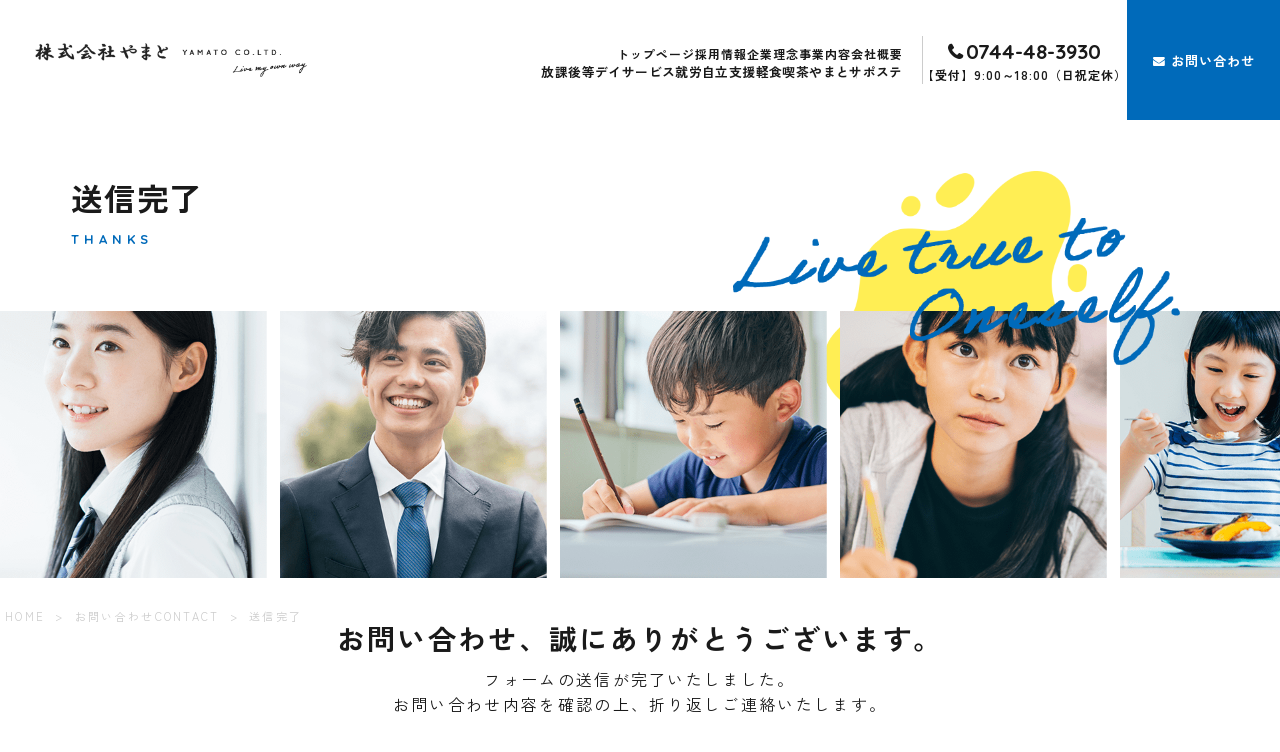

--- FILE ---
content_type: text/css
request_url: https://yamato-craft.com/struct/wp-content/themes/mrp04-child/style.css
body_size: 12938
content:
@charset "utf-8";
/*
Theme Name:mrp04-child
Template:mrp04
Version: 0.01
*/
@import url('https://fonts.googleapis.com/css2?family=Zen+Kaku+Gothic+New:wght@300;400;500;700;900&display=swap');
@import url('https://fonts.googleapis.com/css2?family=Quicksand:wght@300;400;500;600;700&display=swap');

/* ----------------------
全体
---------------------- */
/* -- 変数 -- */
:root {
  --Bk: #1a1a1a;
  --blue: #006aba;
  --yellow: #ffee54;
  --enFont: 'Quicksand';
}

html {
  font-size: 62.5%;
  overflow-x: hidden;
  scroll-behavior: smooth;
  /* -- iphone用 -- */
}

*,
*::before,
*::after {
  box-sizing: border-box;
  overflow-wrap: break-word;
  word-wrap: break-word;
}

body {
  font-family: "Zen Kaku Gothic New", "ヒラギノ角ゴ Pro W3", "Hiragino Kaku Gothic Pro", "メイリオ", Meiryo, "Meiryo UI", "ＭＳ Ｐゴシック", "MS PGothic", sans-serif !important;
  font-weight: normal;
  font-size: 1.6rem;
  letter-spacing: 0.145em;
  font-style: normal;
  -webkit-font-feature-settings: "palt";
  font-feature-settings: "palt";
  position: relative;
}

img {
  max-width: 100%;
  vertical-align: bottom;
}

.post img {
  border: none;
  padding: 0;
}

.post a {
  transition: color 0.5s, opacity 0.5s, background-color 0.5s;
}

.post4b img {
  max-width: 100%;
  border: none !important;
  aspect-ratio: 4 / 3;
  width: 100%;
  object-fit: cover;
  transition: all ease 0.6s;
}

body:not(.mobile) a[href^="tel:"] {
  pointer-events: none;
}

#editor-style a[href^="tel:"] {
  pointer-events: auto !important;
}

em {
  font-style: normal;
}

input[type=text],
input[type=tel],
input[type=email],
input[type=submit],
input[type=date],
input[type=url],
input[type=number] {
  -webkit-appearance: none;
  border-radius: 0;
  margin-bottom: 0;
}

input[type=text],
input[type=tel],
input[type=email],
input[type=date],
input[type=url],
input[type=number],
select {
  height: 34px;
}

input[type=text],
input[type=tel],
input[type=email],
input[type=date],
input[type=url],
input[type=number],
select,
textarea {
  padding: 2px 5px;
}

textarea {
  -webkit-appearance: none;
}

.fa,
.far,
.fas {
  font-family: "Font Awesome 6 Brands", "Font Awesome 6 Free", "FontAwesome";
  font-weight: 900;
}

div.wpcf7 .ajax-loader {
  display: none;
}

/* -- body -- */
body.mobile {
  margin-top: 0;
}

body.mobile #mainImg,
body.mobile #breadcrumb {
  margin-top: 0;
}

/* -- コンテンツ幅 -- */
#wrapper {
  overflow: visible;
}

body:not(.home) #full-wrapper {}

#content {
  padding: 0;
}

.home #content {
  padding: 0;
}

#content.wide {
  width: 100%;
}

body:not(.home) #content.wide {
  padding-block: calc(9rem + (1vw - 1.92rem) * 4.4643) calc(10rem + (1vw - 1.92rem) * 3.3482);
  /*1920 90px 1024 50px 1920 100px 1024 70px*/
}

#full-wrapper #content {
  width: 100%;
}

#full-wrapper .post {
  padding: 0;
  margin: 0;
}

div.post {
  margin: 0;
  padding: 0;
}

@media print,
screen and (max-width: 1400px) {
  #wrapper {
    width: 90%;
  }
}

@media print,
screen and (max-width: 768px) {
  body:not(.home) #content.wide {
    padding-block: 30px 50px;
  }
}

/* -- リスト -- */
.post ol {
  list-style: decimal;
  margin: 0 0 30px 30px;
}

.post ul {
  margin: 0;
}

.post ul li {
  list-style: none;
  border: none;
}

/* table */
.post table,
.post table th,
.post table td {
  margin-bottom: 0;
  font-size: 100%;
  border: none;
  background: none;
  padding: 20px 10px;
  word-break: break-all;
}

.post table th {
  background-color: unset;
  font-weight: bold;
  vertical-align: middle;
  width: 30%;
  letter-spacing: 0.05em;
}

.post table.responsive {
  max-width: none;
  margin-bottom: 30px;
}

.post table.responsive th,
.post table.responsive td {
  text-align: left;
  border-bottom: 1px solid #ddd;
}

@media screen and (max-width: 640px) {

  .post table th,
  .post table td {
    border: none;
    padding: 8px 12px;
  }

  .post table.responsive th {
    padding: 8px 12px;
  }

  .post table.responsive td {
    padding: 8px 12px;
  }
}

/*--responsive parts--*/
/*br*/
.spbr,
table.sp_t,
.post img.img_sp {
  display: none;
}

.pc-none {
  display: none;
}

@media screen and (max-width: 768px) {

  .spbr,
  table.sp_t,
  .post img.img_sp {
    display: block;
  }

  .pcbr,
  table.pc_t,
  .post img.img_pc {
    display: none;
  }

  .pc-none {
    display: inherit;
  }

  .sp-none {
    display: none;
  }
}

/* anchorlink */
.a_point::before {
  content: "";
  display: block;
  /* height: 1px; */
  padding-top: 180px;
  margin-top: -180px;
}

@media (max-width: 767px) {
  .a_point::before {
    padding-top: 80px;
    margin-top: -80px;
  }
}

/* スマホのみ適応設定 */
@media screen and (min-width: 768px) {
  a[href^="tel:"] {
    color: inherit;
    text-decoration: none;
    pointer-events: none;
  }
}

/* 管理画面設定 */
#editor-style .vision-img.vision-trigger-show {
  clip-path: none;
}

/*----サイドスクロール調整
--------------------------------------------*/
#scrollUp {
  line-height: 44px;
}

a#scrollUp {
  border-radius: 100%;
  width: 50px;
  height: 50px;
  background: #777;
}

.icon-up-open:before {
  content: '\f106';
  font-family: 'FontAwesome';
  width: auto;
  height: auto;
  margin: 0 !important;
  font-weight: normal;
  font-size: 2.2rem;
}

/* ----------------------
見出し
---------------------- */
/* -- h1 -- */
/* -- 通常 カテゴリー -- */
.post h1 {
  padding: 0;
}

.post h1 span {
  padding: 0;
}

.post h1:not([class]) {
  position: relative;
  background: none;
  border: none;
  margin: 0 0 6rem;
  padding: 0 0 0.3em;
  font-weight: 600;
  font-size: 4rem;
  text-align: center;
  text-shadow: none;
  line-height: 1.5;
  letter-spacing: 0.01em;
  clear: none;
}

.post h1:not([class])::after {
  content: "";
  display: block;
  position: absolute;
  bottom: 0;
  left: 50%;
  background: #aaa;
  width: 60px;
  height: 1px;
  -webkit-transform: translateX(-50%);
  transform: translateX(-50%);
}

/* -- h2 -- */
.post h2::before,
.post h2::after {
  content: none;
  visibility: visible;
}

.post h2 {
  background: none;
  border: none;
  border-radius: 0;
  padding: 0;
}

.post h2 span {
  margin: 0;
  padding: 0;
}

.post h2:not([class]) {
  background: none;
  border: none;
  border-bottom: 2px solid #ddd;
  margin: 0 auto 4rem;
  padding: 0 0 3rem;
  font-weight: 700;
  font-size: 3rem;
  text-align: left;
  line-height: 1.5;
  letter-spacing: 0.01em;
}

.post h2:not([class])::before {
  background: var(--blue);
  height: 2px;
  width: 15%;
  bottom: -2px;
  left: 0;
  content: '' !important;
  position: absolute;
  top: auto;
}

/* -- h3 -- */
.post h3::before,
.post h3::after {
  content: none;
}

.post h3,
.post h3 span {
  padding: 0;
}

.post h3:not([class]) {
  background: #fff;
  margin: 3rem auto 2.5rem;
  padding: 3rem 2rem;
  font-weight: 600;
  font-size: 1.9rem;
  text-align: left;
  line-height: 1.3;
  letter-spacing: 0.2rem;
  border: 1px solid #ccc;
}

.post h3:not([class]):before {
  content: '';
  position: absolute;
  width: 3px;
  height: 60%;
  left: -1px;
  top: 50%;
  background: var(--blue);
  transform: translateY(-50%);
}

.post h3:not([class]):after {
  content: none;
}

/* -- h4 -- */
.post h4::before {
  content: none;
}

.post h4:not([class]) {
  border: none;
  margin: 2.5rem 0 1.5rem;
  padding: 1rem;
  color: #fff;
  font-weight: normal;
  font-size: 1.8rem;
  line-height: 1.6;
  letter-spacing: 0.01em;
  display: block;
  background: #333;
}

@media screen and (max-width: 768px) {
  .post h3:not([class]) {
    font-size: 1.6rem;
  }

  .post h2:not([class]) {
    font-size: 2.2rem;
  }
}

/* ----------------------
投稿・サーチ・404
---------------------- */
.single h1.title,
.error404 h1.title,
.category h1.title,
.archive h1.title {
  margin: 0 0 4rem;
  color: inherit;
  font-size: 2.6rem;
  text-align: left;
}

header.entry_ttls {
  padding-bottom: 40px;
  margin-bottom: 50px;
  border-bottom: 1px solid #ccc;
}

.single h1.title.first {
  text-align: left;
  font-size: 3.5rem;
  font-weight: 600;
  margin-bottom: 10px;
  padding: 0;
}

.dateLabel {
  text-align: left;
  font-family: 'Noto Sans JP';
  font-style: normal;
  font-size: 1.3rem;
}

.postlist {
  padding: 0;
  margin: 0;
}

.postlist li {
  border-bottom: 1px solid #ccc;
  margin: 0 0 1.5rem 0;
  padding: 0 0 1.5rem 0;
}

.postlist li:last-of-type {
  margin: 0;
}

.postlist .post_text {
  width: 100%;
  margin: 0;
  position: relative;
}

.postlist .date,
.postlist .ttls {
  font-size: 1.6rem;
}

.postlist .date {
  padding: 0 10px;
}

.postlist .ttls {
  position: relative;
  padding: 0;
}

.postlist .time {
  border-radius: 0;
  padding: 0 5px 3px;
}

.postlist .time a {
  font-family: 'OsWald';
  letter-spacing: 0.1rem;
}

header.entry_ttls {
  padding-bottom: 40px;
  margin-bottom: 50px;
  border-bottom: 1px solid #ccc;
}

.single h1.title.first {
  text-align: left;
  font-size: 3.5rem;
  font-weight: 600;
  margin-bottom: 10px;
  padding: 0;
}

.dateLabel {
  text-align: left;
  font-family: 'Noto Sans JP';
  font-style: normal;
  font-size: 1.3rem;
}

ul.post4b {
  margin: 0;
  padding: 0;
  display: flex;
  justify-content: space-between;
  flex-wrap: wrap;
  gap: 45px 0;
}

ul.post4b li {
  margin: 0;
  padding: 0;
  border-bottom: none !important;
  font-size: 100%;
  width: 23%;
}

.post4b h2 {
  padding: 0;
  background: transparent;
  font-size: initial;
}

.post4b .post4b_img {
  padding: 0;
  box-shadow: rgb(0 0 0 / 10%) 0px 4px 12px;
}

.pagenav {
  height: auto;
  margin: 60px 0 0 0;
  padding: 0;
  justify-content: space-between;
  display: flex;
}

.prev {
  float: none;
}

.next {
  float: none;
  margin-inline-start: auto;
}

@media screen and (max-width: 768px) {
  body.mobile.single #breadcrumb {
    margin-top: 60px;
  }

  .single h1.title.first {
    font-size: 2.5rem;
  }
}

/* --------------------------------------------------------------
 header
-------------------------------------------------------------- */
/* -- PC・SP共通 -- */
.bg .inner {
  width: auto;
}

#header {
  z-index: 9999;
}

nav#mainNav ul li a b span {
  display: none;
}

#glt-translate-trigger {
  display: none;
}

@media print,
screen and (min-width: 769px) {

  /* -- ヘッダー -- */
  #header {
    width: 100%;
  }

  #header .inner {
    width: 100%;
  }

  #header-layout {
    width: 100%;
    max-width: none;
    display: flex;
    padding: 0;
    justify-content: flex-start;
    align-items: center;
    height: 120px;
    padding-inline-start: 35px;
  }

  /* -- ロゴ -- */
  #header .logo {
    display: block;
    line-height: 0;
    padding: 0;
    clear: none;
    z-index: 999;
  }

  #header .logo img {
    max-height: 56px;
    height: calc(5.6rem + (1vw - 1.92rem) * 3.3333);
    /*56px 32px*/
  }

  /* -- グローバルナビ -- */
  li#menu-item-190,
  li#menu-item-191,
  li#menu-item-192,
  li#menu-item-193,
  li#menu-item-194 {
    display: none !important;
  }

  .head_navigation {
    display: flex;
    flex-direction: column;
    align-items: flex-end;
    gap: 7px;
    margin-inline-start: auto;
  }

  nav#mainNav {
    background: transparent;
    height: auto;
    margin: 0 0 0 auto;
    width: auto !important;
    display: flex;
    position: relative;
    z-index: 4;
  }

  nav#mainNav ul {
    display: flex;
    align-items: center;
    gap: calc(3rem + (1vw - 1.92rem) * 2.2321);
    /*30 10*/
  }

  nav#mainNav ul li:not(:nth-last-of-type(2)):after {
    content: '';
    position: absolute;
    background: rgba(0, 0, 0, 0.2);
    display: inline-block;
    width: 1px;
    height: 13px;
    top: 50%;
    transform: translateY(-50%);
    right: calc(-1.5rem + (1vw - 1.92rem) * -1.1161);
    /*-15 -5*/
  }

  nav#mainNav ul li a {
    font-size: calc(1.5rem + (1vw - 1.92rem) * 0.3348);
    /*1.5 1.2*/
    padding: 0;
    text-indent: 0;
    letter-spacing: 0.03em;
    height: auto;
    transition: all ease 0.3s;
  }

  nav#mainNav ul li a:hover {
    opacity: 0.6;
  }

  nav#mainNav ul li a b {
    font-weight: 600;
    margin: 0;
  }

  /* -- グローバルSUBナビ -- */
  nav#headSubNav ul {
    display: flex;
    gap: calc(2rem + (1vw - 1.92rem) * 1.1161);
    /*20 10*/
    align-items: center;
  }

  nav#headSubNav ul li a {
    font-size: 1.2rem;
    font-weight: 600;
    letter-spacing: 0.1rem;
    position: relative;
  }

  nav#headSubNav ul li a:hover {
    opacity: 0.6;
  }

  nav#headSubNav ul li:not(:last-of-type) a:after {
    content: '';
    position: absolute;
    background: rgba(0, 0, 0, 0.2);
    width: 1px;
    height: 10px;
    right: calc(-1rem + (1vw - 1.92rem) * -0.5580);
    /*-10 -5*/
    top: 50%;
    transform: translateY(-50%);
  }

  /* -- ヘッダーCTA -- */
  .head_cta {
    background: var(--blue);
    height: 100%;
    width: calc(21rem + (1vw - 1.92rem) * 8.9286);
    /*210 130*/
    transition: all ease 0.3s;
  }

  .head_cta a {
    color: #fff;
    display: flex;
    justify-content: center;
    align-items: center;
    width: 100%;
    height: 100%;
    font-size: calc(1.6rem + (1vw - 1.92rem) * 0.4464);
    /*1.6 1.2*/
    font-weight: 600;
    position: relative;
    transition: all ease 0.3s;
    letter-spacing: 0.1rem;
  }

  .head_cta a:before {
    content: '\f0e0';
    font-family: 'FontAwesome';
    font-weight: normal;
    padding-right: 5px;
    font-size: 90%;
    margin-bottom: -3px;
  }

  .head_cta:hover a {
    color: var(--yellow);
  }

  /* -- ヘッダーtel -- */
  .head_tels {
    padding-inline: calc(3rem + (1vw - 1.92rem) * 2.2321);
    /*30 10*/
    text-align: center;
    font-size: 1.2rem;
    letter-spacing: 0.1rem;
    font-weight: 600;
    position: relative;
    margin-left: calc(3rem + (1vw - 1.92rem) * 1.6741);
    /*30px 15px*/
  }

  .head_tels:before {
    content: '';
    width: 1px;
    height: 100%;
    background: rgba(0, 0, 0, 0.2);
    display: inline-block;
    position: absolute;
    left: 0;
  }

  .head_tels span {
    display: block;
    font-family: var(--enFont);
    font-size: calc(2.7rem + (1vw - 1.92rem) * 1.0045);
    /*2.7 1.8*/
    font-weight: 700;
    letter-spacing: 0;
    position: relative;
  }

  .head_tels span:before {
    content: '\f095';
    display: inline-block;
    font-family: 'FontAwesome';
    padding-right: 3px;
    font-size: 90%;
  }

  /* -- スティッキーヘッダー -- */
  .sticky-header .site-header {
    z-index: 9999;
  }

  .sticky-header #header>.inner {
    height: auto;
    background: rgba(255, 255, 255, 0.6);
    box-shadow: 0 0 6px rgb(0 0 0 / 20%);
    backdrop-filter: blur(20px) saturate(180%);
    z-index: 10;
  }

  .sticky-header nav#mainNav .inner {
    background: transparent;
  }

  .sticky-header #header-layout {
    align-items: center;
    padding-inline-start: 35px;
  }

  .sticky-header #header .logo img {
    max-height: 70px;
  }

  .sticky-header nav#mainNav {
    background: none;
    margin: 0 0 0 auto !important;
    transform: none;
  }

  .sticky-header nav#mainNav ul li {
    margin-top: 0;
  }

  .sticky-header #header ul.header__contact li a span {
    display: none;
  }

  .sticky-header #header ul.header__contact li a::before {
    margin-bottom: 0;
  }

  .sticky-header .head_tels {
    margin-block: 0;
  }

  body.sticky-header .head_cta {
    transform: none;
  }
}

@media print,
screen and (max-width: 1199px) {
  #header .logo img {
    height: calc(2.6rem + (1vw - 1.20rem) * 3.4483);
  }
}

@media print,
screen and (min-width: 1024px) {
  .sticky-header .site-header {
    top: -120px;
    transform: translateY(120px);
    transition: all 0.8s ease-in-out;
    position: fixed !important;
    width: 100%;
  }

  /* -- 下層ナビ -- */
  nav#mainNav div.panel>ul>li>ul.sub-menu {
    padding-top: 30px;
    overflow: hidden;
  }

  .mobile nav#mainNav div.panel>ul>li>ul.sub-menu {
    padding-top: 15px;
  }

  nav#mainNav ul ul.sub-menu {
    width: 200px;
    height: auto;
  }

  nav#mainNav ul li:hover ul.sub-menu {
    top: 100%;
    left: 50%;
    transform: translateX(-50%);
  }

  nav#mainNav ul li li+li {
    border-top: 1px solid #ccc !important;
  }

  nav#mainNav ul li li a {
    background: #f1f1f1 !important;
    border-radius: 0 !important;
    font-weight: 600;
    font-size: calc(1.5rem + (1vw - 1.92rem) * 0.3348);
    /*1.5 1.2*/
    text-align: center;
    opacity: 1 !important;
  }

  nav#mainNav ul li li a:hover {
    background: #e1e1e1 !important;
  }
}

@media print,
screen and (max-width: 1023px) {

  li#menu-item-190,
  li#menu-item-191,
  li#menu-item-192,
  li#menu-item-193,
  li#menu-item-194 {
    display: block !important;
  }

  #header-layout {
    display: block;
    padding: 20px 0 0;
    height: auto;
  }

  .sticky-header #header-layout {
    padding-inline-start: 0;
  }

  nav#headSubNav {
    display: none;
  }

  .head_cta {
    display: none;
  }

  .head_tels {
    display: none;
  }

  nav#mainNav {
    background: var(--blue);
    transform: none;
    width: 100% !important;
  }

  nav#mainNav ul {
    flex-direction: column;
    gap: 0;
  }

  nav#mainNav ul li a {
    font-size: 1.6rem;
    padding: 10px;
    background: var(--blue);
  }

  #header .logo {
    padding-bottom: 10px;
  }

  #header .logo img {
    height: 40px;
  }
}

@media print,
screen and (max-width: 768px) {
  body.mobile #header .logo .mark {
    text-align: left;
    padding-left: 5px;
  }

  .spmenu #menu {
    padding: 5px 0 0 2px;
    height: 36px;
  }

  .spmenu #menu p {
    letter-spacing: 0;
    font-weight: bold;
    bottom: -3px;
  }

  body.mobile nav#mainNav.menuOpen {
    height: auto;
  }
}

/* -- 画面の高さから、ヘッダーとフッタータブメニューの高さをマイナス -- */
@media (max-width: 1023px) {
  .mobile nav#mainNav .panel>ul {
    overflow-y: scroll;
    max-height: calc(100vh - 85px - 64px);
    max-height: calc(100dvh - 64px - 60px);
  }
}

/* ----------------------
下層ヘッダー
---------------------- */
header#h1Header {
  background: transparent;
  overflow: visible;
}

header#h1Header h1.title {
  position: static;
  transform: none;
  text-shadow: none;
  color: #1a1a1a;
  text-align: left;
  font-size: calc(3.5rem + (1vw - 1.92rem) * 0.5580);
  /*3.5 3*/
  padding: calc(8rem + (1vw - 1.92rem) * 3.3482) calc(10rem + (1vw - 1.92rem) * 4.4643) calc(10rem + (1vw - 1.92rem) * 5.5804);
  /*80 50 100 60 100 5*/
  letter-spacing: 0.2rem;
  line-height: 1.2;
}

header#h1Header h1.title span span {
  display: block;
  font-size: 1.3rem;
  font-family: var(--enFont);
  color: var(--blue);
  letter-spacing: 0.5rem;
  padding-top: calc(2rem + (1vw - 1.92rem) * 0.5580);
}

header#h1Header #thumb {
  position: relative;
}

header#h1Header #thumb:after {
  content: '';
  position: absolute;
  display: inline-block;
  background: url(/struct/wp-content/uploads/eyecatch_shape-min.png) no-repeat center/contain;
  width: calc((39.6 / 192) * 100vw);
  height: calc((35.8 /192) * 100vw);
  right: calc((29 / 192) * 100vw);
  top: calc((-21 / 192) * 100vw);
  z-index: -1;
}

header#h1Header #thumb:before {
  content: '';
  position: absolute;
  display: inline-block;
  background: url(/struct/wp-content/uploads/eyecath_moji-min.png) no-repeat center/contain;
  width: calc((67.2 / 192) * 100vw);
  height: calc((22.1 / 192) * 100vw);
  right: calc((15 / 192) * 100vw);
  top: calc((-14 / 192) * 100vw);
}

@media print,
screen and (max-width: 1024px) {
  #h1Header #thumb img {
    height: auto;
    margin-left: 0;
  }
}

@media print,
screen and (max-width: 768px) {
  .mobile header#h1Header {
    padding-top: 60px;
  }

  header#h1Header h1.title {
    padding: 15px 8% 40px;
    font-size: 2.3rem;
    line-height: 1.4;
  }

  header#h1Header h1.title span span {
    font-size: 1.2rem;
    padding-top: 7px;
  }
}

/* ----------------------
パンくず
---------------------- */
#breadcrumb {
  padding: 30px 0 0;
}

#breadcrumb ul {
  padding: 0;
  max-width: 97%;
}

#breadcrumb ul li span span {
  display: none;
}

#breadcrumb ul li br {
  display: none;
}

@media print,
screen and (max-width: 1400px) {
  #breadcrumb ul {
    max-width: 100%;
  }
}

@media print,
screen and (max-width: 768px) {
  #breadcrumb {
    padding-top: 20px;
  }

  .mobile #breadcrumb {
    width: 90%;
    margin-inline: auto;
  }
}

/* --------------------------------------------------------------
 main-Img
-------------------------------------------------------------- */
#mainImg {
  padding-top: 0 !important;
}

@media print,
screen and (max-width: 768px) {
  #mainImg {
    padding-top: 60px !important;
  }
}

/* --------------------------------------------------------------
 footer
-------------------------------------------------------------- */
footer#footers {
  background: var(--blue);
  position: relative;
}

footer#footers:before {
  content: '';
  position: absolute;
  display: inline-block;
  background: url(/struct/wp-content/uploads/footer_moji-min.png) no-repeat center/contain;
  width: calc((44.2 / 192) * 100vw);
  height: calc((16.7 / 192) * 100vw);
  top: calc(-6.5rem + (1vw - 1.92rem) * -3.9063);
  /*-65 -30*/
  left: calc(50% + 30px);
}

#footers .inners {
  text-align: center;
  padding-block: 110px 80px;
  width: 90%;
  margin-inline: auto;
}

ul.foot_cta_btns {
  display: flex;
  justify-content: center;
  gap: 20px;
  margin-block: 35px 45px;
}

ul.foot_cta_btns {
  display: flex;
  justify-content: center;
  gap: 20px;
  margin-block: 35px 45px;
}

ul.foot_cta_btns li {
  width: 500px;
  height: 140px;
  background: #fff;
  border-radius: 100px;
}

ul.foot_cta_btns li a {
  display: flex;
  justify-content: center;
  align-items: center;
  font-size: 1.6rem;
  font-weight: 600;
  letter-spacing: 0.1rem;
  flex-direction: column;
  width: 100%;
  height: 100%;
}

ul.foot_cta_btns li a span {
  font-family: var(--enFont);
  font-size: 4rem;
  font-weight: 700;
  color: var(--blue);
  line-height: 1;
  padding-bottom: 5px;
  position: relative;
  display: inline-block;
}

ul.foot_cta_btns li a span:before {
  content: '\f095';
  font-family: 'FontAwesome';
  font-size: 90%;
  padding-right: 3px;
  display: inline-block;
}

ul.foot_cta_btns li.foot_cta_contact {
  background: var(--yellow);
  transition: all ease 0.3s;
}

ul.foot_cta_btns li.foot_cta_contact:hover {
  opacity: 0.8;
}

ul.foot_cta_btns li.foot_cta_contact span::before {
  content: '\f0e0';
  font-size: 80%;
  transform: translateY(-3px);
}

ul.footer_marks {
  display: flex;
  justify-content: center;
  gap: 10px;
  margin-bottom: 30px;
  align-items: center;
}

.footnav ul {
  display: flex;
  justify-content: center;
  margin-block: 20px 30px;
  gap: 30px;
}

.footnav ul li a {
  color: #fff;
  letter-spacing: 0.1rem;
  font-weight: 600;
  font-size: 1.5rem;
  position: relative;
  transition: all ease 0.3s;
}

.footnav ul li a:hover {
  opacity: 0.6;
}

.footnav ul li:not(:last-of-type) a:after {
  content: '';
  position: absolute;
  height: 15px;
  width: 1px;
  background: rgba(255, 255, 255, 0.9);
  top: 50%;
  transform: translateY(-50%);
  right: -15px;
}

p.copyrights {
  font-size: 1.2rem;
  color: #fff;
  letter-spacing: 0.2rem;
  font-weight: 500;
}

@media print,
screen and (max-width: 1100px) {
  ul.foot_cta_btns {
    width: 95%;
    gap: 0;
    justify-content: space-between;
  }

  ul.foot_cta_btns li {
    width: 49%;
  }
}

@media print,
screen and (max-width: 768px) {
  footer#footers:before {
    width: 230px;
    height: 87px;
    left: auto;
    right: 40px;
    top: -30px;
  }

  #footers .inners {
    padding-block: 80px 50px;
  }

  figure.footer_copy {
    width: 90%;
    margin-inline: auto;
  }

  ul.foot_cta_btns {
    width: 100%;
    flex-direction: column;
    gap: 10px;
    align-items: center;
    margin-block: 30px;
  }

  ul.foot_cta_btns li {
    width: 100%;
    height: 100px;
  }

  ul.foot_cta_btns li a {
    font-size: 1.3rem;
  }

  ul.foot_cta_btns li a span {
    font-size: 3rem;
  }

  .footnav ul li a {
    font-size: 1.3rem;
  }

  p.copyrights {
    font-size: 1rem;
    letter-spacing: 0.1rem;
  }
}

/* --------------------------------------------------------------
 top content
-------------------------------------------------------------- */
/* -- 汎用css -- */
.top_contents .hgroup {
  display: flex;
  align-items: center;
  gap: 20px;
}

.top_contents .hgroup h2.ttls {
  color: var(--blue);
  font-family: var(--enFont);
  font-size: calc(6rem + (1vw - 1.92rem) * 2.7902);
  /*6 3.5*/
  margin: 0;
}

.top_contents .hgroup p.subttls {
  color: var(--blue);
  font-family: var(--enFont);
  font-size: calc(1.3rem + (1vw - 1.92rem) * 0.2232);
  /*1.3 1.1*/
  letter-spacing: 0.5rem;
  font-weight: 700;
  padding: 0;
  margin-block-start: 10px;
}

.top_contents .txtarea {
  position: relative;
}

.top_contents .txtarea p.concept_subcopy {
  font-size: 1.8rem;
  font-weight: 600;
  letter-spacing: 0.7rem;
  line-height: 1;
  padding-bottom: 40px;
  position: relative;
}

.top_contents .txtarea p.concept_copy {
  font-size: calc(5.7rem + (1vw - 1.92rem) * 2.4554);
  /*5.7 3.5*/
  font-weight: 600;
  line-height: 1.4;
  letter-spacing: 0.7rem;
  padding-bottom: calc(4rem + (1vw - 1.92rem) * 1.1161);
  /*40px 30px*/
  position: relative;
}

.top_contents .txtarea p.txts {
  font-size: calc(1.7rem + (1vw - 1.92rem) * 0.5580);
  /*1.7 1.2*/
  letter-spacing: 0;
  font-weight: 500;
  line-height: 2.2;
  padding: 0;
  position: relative;
}

.m_linkBtn {
  background: var(--blue);
  border-radius: 100px;
  position: relative;
  transition: all ease 0.3s;
}

.m_linkBtn:hover a {
  color: var(--yellow);
}

.m_linkBtn:before {
  content: '\f105';
  position: absolute;
  display: inline-block;
  font-family: 'FontAwesome';
  color: #fff;
  right: 15px;
  top: 50%;
  transform: translateY(-50%);
  font-weight: 600;
}

.m_linkBtn a {
  color: #fff;
  display: flex;
  justify-content: center;
  align-items: center;
  width: 100%;
  height: 100%;
  font-size: 1.5rem;
  font-weight: 600;
}

.vision-img.vision-trigger-show {
  transition: 0.9s cubic-bezier(0.37, 0, 0.63, 1) 0.1s;
  clip-path: inset(0 100% 0 0);
  transition-property: clip-path, -webkit-clip-path;
  display: block;
}

.vision-img.vision-trigger-show.is-shown {
  clip-path: inset(0);
}

@media print,
screen and (max-width: 768px) {
  .top_contents .hgroup {
    flex-direction: column;
    align-items: flex-start;
    gap: 5px;
  }

  .top_contents .hgroup p.subttls {
    margin: 0;
  }

  .top_contents .hgroup h2.ttls {
    font-size: 3.2rem;
  }
}

/* -- concept -- */
#top_concept {
  padding-block: calc(20rem + (1vw - 1.92rem) * 12.2768) calc(19rem + (1vw - 1.92rem) * 11.1607);
  /*200 90 190 90*/
  position: relative;
}

#top_concept:before {
  content: '';
  position: absolute;
  display: inline-block;
  background: url(/struct/wp-content/uploads/bg_shape01-min.png) no-repeat center/contain;
  width: calc((120.1 / 192) * 100vw);
  height: calc((119.2 / 192) * 100vw);
  top: calc((8 / 192) * 100vw);
  right: 0;
}

#top_concept .inners {
  padding-inline: calc(26rem + (1vw - 1.92rem) * 21.2054) 0;
  /*260 70*/
  display: flex;
}

#top_concept .hgroup {
  writing-mode: vertical-rl;
  margin-block: calc(7rem + (1vw - 1.92rem) * 4.4643) 0;
  /*7rem 3rem*/
}

#top_concept .hgroup h2.ttls {
  letter-spacing: calc(0.75rem + (1vw - 1.92rem) * 0.2790);
  /*0.75rem 0.5rem*/
  font-size: calc(6rem + (1vw - 1.92rem) * 3.3482);
  /*6rem 3rem*/
}

#top_concept .hgroup p.subttls {
  font-size: calc(1.3rem + (1vw - 1.92rem) * 0.2232);
  /*1.3rem 1.1rem*/
  letter-spacing: calc(0.5rem + (1vw - 1.92rem) * 0.2232);
  /*0.5rem 0.3rem*/
}

#top_concept .concept_pic {
  position: relative;
  margin-inline: 0 calc(20rem + (1vw - 1.92rem) * 14.5089);
  /*200px 70px*/
}

.concept_pic figure.concept_pic01 {
  width: calc((60 / 192) * 100vw);
}

#top_concept .concept_pic .concept_pic02 {
  content: '';
  position: absolute;
  display: inline-block;
  width: calc((30 / 192) * 100vw);
  top: calc(59rem + (1vw - 1.92rem) * 29.0179);
  left: calc(-22rem + (1vw - 1.92rem) * -14.5089);
}

#top_concept .txtarea {
  position: relative;
  padding-top: calc(17rem + (1vw - 1.92rem) * 10.0446);
  /*170px 80px*/
}

#top_concept .txtarea:before {
  content: '';
  position: absolute;
  background: url(/struct/wp-content/uploads/concept_shape01-min.png) no-repeat center/contain;
  width: calc((39.6 / 192) * 100vw);
  height: calc((35.8 / 192) * 100vw);
  left: calc(-22rem + (1vw - 1.92rem) * -15.6250);
  /*-220 -80*/
  top: calc(-12rem + (1vw - 1.92rem) * -6.6964);
  /*-120px -60px*/
}

#top_concept .txtarea:after {
  content: '';
  position: absolute;
  display: inline-block;
  background: url(/struct/wp-content/uploads/concept_motif01-min.png) no-repeat center/contain;
  width: calc((13 / 192) * 100vw);
  height: calc((13.2 / 192) * 100vw);
  top: calc(6rem + (1vw - 1.92rem) * 2.2321);
  /*60 40*/
  left: calc(40rem + (1vw - 1.92rem) * 13.3929);
  /*400 280*/
  animation: pan_move 1.6s infinite alternate ease-in-out;
}

@keyframes pan_move {
  0% {
    transform: translate(0, 0px);
  }

  100% {
    transform: translate(0, -15px)
  }
}

ul.conceptLinkBtn {
  margin-top: calc(6rem + (1vw - 1.92rem) * 2.2321);
  /*60 40*/
  display: flex;
  gap: 10px;
  position: relative;
}

ul.conceptLinkBtn li {
  margin: 0;
  width: 200px;
  height: 50px;
  background: var(--blue);
  border-radius: 100px;
  position: relative;
  transition: all ease 0.3s;
}

ul.conceptLinkBtn li:hover a {
  color: var(--yellow);
}

ul.conceptLinkBtn li:before {
  content: '\f105';
  position: absolute;
  display: inline-block;
  font-family: 'FontAwesome';
  color: #fff;
  right: 15px;
  top: 50%;
  transform: translateY(-50%);
  font-weight: 600;
}

ul.conceptLinkBtn li a {
  color: #fff;
  display: flex;
  justify-content: center;
  align-items: center;
  width: 100%;
  height: 100%;
  font-size: 1.5rem;
  font-weight: 600;
}

#top_concept02 .inners {
  display: flex;
  justify-content: flex-end;
  gap: calc(7rem + (1vw - 1.92rem) * 4.4643);
  /*70 30*/
  align-items: center;
}

ul.top_concept_image {
  display: flex;
  position: relative;
  gap: 20px;
  max-height: 1120px;
  width: calc((112 / 192) * 100vw);
}

ul.top_concept_image:before {
  content: '';
  position: absolute;
  display: inline-block;
  background: url(/struct/wp-content/uploads/concept_moji-min.png) no-repeat center/contain;
  width: calc((67.2 / 192) * 100vw);
  height: calc((22.1 / 192) * 100vw);
  right: calc(14rem + (1vw - 1.92rem) * 10.0446);
  /*140 50*/
  bottom: calc(-8rem + (1vw - 1.92rem) * -3.9063);
  /*-80 -45*/
  z-index: 5;
}

ul.top_concept_image li {
  margin: 0;
}

#top_concept02 {
  position: relative;
  padding-bottom: calc(14rem + (1vw - 1.92rem) * 6.6964);
  /*140 80*/
}

#top_concept02:before {
  content: '';
  position: absolute;
  display: inline-block;
  background: url(/struct/wp-content/uploads/bg_shape02-min.png) no-repeat center/contain;
  width: calc((64.7 / 192) * 100vw);
  height: calc((101.4 / 192) * 100vw);
  top: -130px;
  left: 0;
  z-index: -1;
}

#top_concept02 p.concept_copy,
#top_concept03 p.concept_copy {
  font-size: calc(4.5rem + (1vw - 1.92rem) * 2.0089);
  /*4.5rem 2.7rem*/
  letter-spacing: 0.3rem;
  line-height: 1.5;
  padding-bottom: calc(3rem + (1vw - 1.92rem) * 1.1161);
  /*30 20*/
}

#top_concept02 .txtarea:before {
  content: '';
  position: absolute;
  display: inline-block;
  background: url(/struct/wp-content/uploads/concept_motif02-min.png) no-repeat center/contain;
  width: calc((10.4 / 192) * 100vw);
  height: calc((11 / 192) * 100vw);
  top: calc(-9rem + (1vw - 1.92rem) * -5.5804);
  /*-90 -40*/
  right: calc(4rem + (1vw - 1.92rem) * -3.3482);
  /*40 70*/
  animation: pan_move 1.6s infinite alternate ease-in-out;
}

#top_concept03 {
  position: relative;
  padding-bottom: calc(16rem + (1vw - 1.92rem) * 10.0446);
  /*160 70*/
}

#top_concept03:before {
  content: '';
  position: absolute;
  background: url(/struct/wp-content/uploads/bg_shape03-min.png) no-repeat center/contain;
  width: calc((88.6 /192) * 100vw);
  height: calc((101.4 / 192) * 100vw);
  right: 0;
  top: -80px;
}

#top_concept03 .inners {
  display: flex;
  gap: calc(12rem + (1vw - 1.92rem) * 8.9286);
  /*120 40*/
  align-items: center;
}

#top_concept03 .inners figure {
  max-width: 1120px;
  width: calc((112 / 192) * 100vw);
}

#top_concept03 figure:before {
  content: '';
  position: absolute;
  display: inline-block;
  background: url(/struct/wp-content/uploads/concept_shape02-min.png) no-repeat center/contain;
  width: calc((32 / 192) * 100vw);
  height: calc((26.3 / 192) * 100vw);
  left: calc(42rem + (1vw - 1.92rem) * 23.4375);
  /*420 210*/
  top: calc(-15rem + (1vw - 1.92rem) * -7.8125);
  /*-150 -80*/
  z-index: 5;
}

#top_concept03 .txtarea:before {
  content: '';
  position: absolute;
  display: inline-block;
  background: url(/struct/wp-content/uploads/concept_motif03-min.png) no-repeat center/contain;
  width: calc((13.7 / 192) * 100vw);
  height: calc((14.4 / 192) * 100vw);
  right: -10px;
  top: calc(31rem + (1vw - 1.92rem) * 12.2768);
  /*310 200*/
  animation: pan_move 1.6s infinite alternate ease-in-out;
}

@media print,
screen and (max-width: 768px) {
  #top_concept {
    padding-block: 0 30px;
  }

  #top_concept .inners {
    flex-direction: column;
    padding-inline: 5%;
  }

  #top_concept .hgroup {
    writing-mode: lr;
    margin-block: 0;
    gap: 10px;
    padding-bottom: 20px;
  }

  #top_concept .hgroup h2.ttls {
    font-size: 3.2rem;
    letter-spacing: 0.2rem;
  }

  #top_concept .hgroup p.subttls {
    font-size: 1.2rem;
    letter-spacing: 0.5rem;
  }

  #top_concept .concept_pic {
    margin: 0;
  }

  .concept_pic figure.concept_pic01 {
    width: 50%;
    margin-inline: auto;
  }

  #top_concept .concept_pic .concept_pic02 {
    width: 120px;
    top: 130px;
    left: 20px;
  }

  #top_concept .txtarea {
    padding-top: 60px;
  }

  #top_concept .txtarea:before {
    width: 150px;
    height: 136px;
    left: 190px;
    top: -100px;
  }

  .top_contents .txtarea p.concept_subcopy {
    font-size: 1.3rem;
    padding-bottom: 20px;
  }

  .top_contents .txtarea p.concept_copy {
    font-size: 3.2rem;
    padding-bottom: 20px;
  }

  .top_contents .txtarea p.txts {
    font-size: 1.1rem;
    line-height: 2;
  }

  .top_contents .txtarea p.txts br {
    display: none;
  }

  #top_concept .txtarea:after {
    display: none;
  }

  ul.conceptLinkBtn {
    margin-top: 20px;
    justify-content: space-between;
    gap: 0;
  }

  ul.conceptLinkBtn li {
    width: 49%;
  }

  section#top_concept02 {
    padding-bottom: 30px;
  }

  #top_concept02 .inners {
    flex-direction: column;
    gap: 20px;
    width: 90%;
    margin-inline: auto;
  }

  #top_concept02 .txtarea:before {
    display: none;
  }

  #top_concept02 p.concept_copy,
  #top_concept03 p.concept_copy {
    font-size: 2.3rem;
    padding-bottom: 20px;
  }

  ul.top_concept_image {
    width: 100%;
  }

  ul.top_concept_image:before {
    width: 200px;
    height: 66px;
    bottom: -40px;
    right: 10px;
  }

  #top_concept03 .inners {
    flex-direction: column;
    gap: 40px;
  }

  #top_concept03 .inners figure {
    width: 100%;
    order: 2;
    position: relative;
  }

  #top_concept03 figure:before {
    width: 100px;
    height: 82px;
    top: -30px;
    left: 100px;
  }

  #top_concept03 .txtarea {
    width: 90%;
  }

  #top_concept03 .txtarea:before {
    display: none;
  }

  #top_concept03 {
    padding-bottom: 40px;
  }
}

/* -- service01 -- */
#top_service01 {
  position: relative;
  padding-bottom: calc(10rem + (1vw - 1.92rem) * 2.2321);
  /*100 80*/
}

#top_service01 .hgroup {
  padding: 0 0 calc(9rem + (1vw - 1.92rem) * 5.5804) calc(25rem + (1vw - 1.92rem) * 22.3214);
  /*90 40 250 50*/
}

.top_service_box {
  max-width: 1740px;
  margin: 0 auto;
  width: min(95%, 1740px);
}

.service_blueBox {
  background: var(--blue);
}

.service_blueBox .ttlgroup h3.ttls {
  color: #fff;
  font-size: calc(5rem + (1vw - 1.92rem) * 2.7902);
  /*5 2.5*/
  letter-spacing: calc(0.5rem + (1vw - 1.92rem) * 0.2232);
  /*0.5 0.3*/
  margin: 0;
  padding-bottom: calc(4rem + (1vw - 1.92rem) * 2.2321);
  /*40 20*/
}

.service_blueBox .ttlgroup p.subttls {
  color: #fff;
  font-size: calc(2.2rem + (1vw - 1.92rem) * 0.6696);
  /*2.2 1.6*/
  font-weight: 600;
  letter-spacing: calc(0.5rem + (1vw - 1.92rem) * 0.2232);
  /*0.5 0.3*/
  padding: 0;
}

.top_service_box .service_blueBox p.txts {
  color: #fff;
  font-size: calc(1.7rem + (1vw - 1.92rem) * 0.5580);
  /*1.7 1.2*/
  letter-spacing: 0;
  line-height: 2.5;
  font-weight: 400;
  padding: 0;
}

#top_service01 .top_service_box {
  display: flex;
  justify-content: space-between;
}

#top_service01 .top_service_box figure {
  width: 50%;
}

#top_service01 .service_blueBox {
  padding-inline: 6%;
  padding-block: calc(19rem + (1vw - 1.92rem) * 10.0446) 0;
  /*190 100*/
  width: 50%;
}

#top_service01 .service_blueBox .ttlgroup {
  padding-bottom: calc(7rem + (1vw - 1.92rem) * 5.5804);
  /*70 20*/
}

.top_HouseList {
  margin-top: calc(-20rem + (1vw - 1.92rem) * -11.1607);
  /*-200 -100*/
  position: relative;
}

.top_HouseList:before {
  content: '';
  position: absolute;
  display: inline-block;
  background: url(/struct/wp-content/uploads/service01_moji-min.png) no-repeat center/contain;
  width: calc((44.9 / 192) * 100vw);
  height: calc((19.4 / 192) * 100vw);
  right: 30px;
  top: calc(-12.5rem + (1vw - 1.92rem) * -5.0223);
  /*-125 -80*/
  z-index: 5;
}

.house_list_box {
  box-shadow: rgb(0 0 0 / 10%) 0px 4px 12px;
}

#n2-ss-3 .n2-ss-slide {
  overflow: visible;
}

@media print,
screen and (max-width: 768px) {
  #top_service01 {
    padding-bottom: 50px;
  }

  #top_service01 .inners {
    width: 90%;
    margin-inline: auto;
  }

  #top_service01 .hgroup {
    padding: 0 0 20px 0;
  }

  #top_service01 .top_service_box {
    width: 100%;
    flex-direction: column;
  }

  #top_service01 .service_blueBox {
    width: 100%;
    padding-inline: 5%;
    padding-block: 40px;
  }

  #top_service01 .service_blueBox .ttlgroup {
    padding-bottom: 10px;
  }

  .service_blueBox .ttlgroup h3.ttls {
    font-size: 2.3rem;
    letter-spacing: 0.2rem;
    padding-bottom: 15px;
  }

  .service_blueBox .ttlgroup p.subttls {
    font-size: 1.5rem;
    letter-spacing: 0.1rem;
  }

  .top_service_box .service_blueBox p.txts {
    font-size: 1.1rem;
    line-height: 2.3;
  }

  #top_service01 .top_service_box figure {
    width: 100%;
  }

  .top_HouseList {
    margin-top: -50px;
  }

  .top_HouseList:before {
    width: 200px;
    height: 86px;
    right: 10px;
    top: -50px;
  }
}

/* -- service02 -- */
#top_service02 {
  position: relative;
  padding-bottom: calc(13rem + (1vw - 1.92rem) * 5.5804);
  /*130 80*/
}

#top_service02:before {
  content: '';
  position: absolute;
  display: inline-block;
  background: url(/struct/wp-content/uploads/bg_shape04-min.png) no-repeat center/contain;
  width: calc((172.7 / 192) * 100vw);
  height: calc((164.2 / 192) * 100vw);
  z-index: -1;
  top: -410px;
  left: 0;
}

figure.topser02_mImg {
  position: absolute;
  left: calc(9rem + (1vw - 1.92rem) * 6.6964);
  /*90 30*/
  top: -80px;
  max-width: 1090px;
  width: calc((109 / 192) * 100vw);
}

figure.topser02_mImg .inners {
  position: relative;
}

figure.topser02_mImg .inners:before {
  content: '';
  position: absolute;
  display: inline-block;
  background: url(/struct/wp-content/uploads/service02_moji-min.png) no-repeat center/contain;
  width: calc((55 / 192) * 100vw);
  height: calc((18.3 / 192) * 100vw);
  left: calc(-3rem + (1vw - 1.92rem) * -5.5804);
  /*-30px 20px*/
  top: calc(68rem + (1vw - 1.92rem) * 35.7143);
  /*680 360*/
  z-index: 5;
}

.service02_box {
  margin-top: 80px;
  max-width: 1090px;
  margin-inline: auto calc(9rem + (1vw - 1.92rem) * 6.6964);
  /*90px 30px*/
  position: relative;
  width: calc((109 / 192) * 100vw);
}

#top_service02 .service_blueBox {
  padding: calc(15rem + (1vw - 1.92rem) * 11.1607) calc(13rem + (1vw - 1.92rem) * 10.0446) calc(32rem + (1vw - 1.92rem) * 26.7857);
  /*150 50, 130 40, 320 80*/
}

#top_service02 .service_blueBox p.txts {
  color: #fff;
  font-size: calc(1.6rem + (1vw - 1.92rem) * 0.3348);
  /*1.6 1.3*/
  line-height: 2.3;
  letter-spacing: 0;
  padding-top: calc(5rem + (1vw - 1.92rem) * 3.3482);
  /*50 20*/
}

ul.top_ser02_menulist {
  display: flex;
  padding-inline: calc(6rem + (1vw - 1.92rem) * 3.3482);
  /*60 30*/
  gap: calc(3rem + (1vw - 1.92rem) * 1.6741);
  /*30 15*/
  margin-top: calc(-25rem + (1vw - 1.92rem) * -21.2054);
  /*-250 -60*/
}

ul.top_ser02_menulist li {
  margin: 0;
  position: relative;
  box-shadow: rgb(50 50 93 / 25%) 0px 13px 27px -5px, rgb(0 0 0 / 30%) 0px 8px 16px -8px;
}

ul.top_ser02_menulist li:before {
  content: '';
  position: absolute;
  width: 100%;
  height: 100%;
  left: 0;
  top: 0;
  background: linear-gradient(180deg, rgba(0, 0, 0, 0) 40%, rgba(0, 0, 0, 0.9) 90%);
  z-index: 5;
  pointer-events: none;
}

ul.top_ser02_menulist li p {
  position: absolute;
  bottom: calc(3rem + (1vw - 1.92rem) * 1.6741);
  /*30 15*/
  color: #fff;
  font-size: calc(2rem + (1vw - 1.92rem) * 0.7813);
  /*2 1.3*/
  width: 100%;
  text-align: center;
  z-index: 5;
  font-weight: 500;
  letter-spacing: 0.3rem;
  padding: 0;
  pointer-events: none;
}

ul.top_ser02_menulist li p:after {
  content: '\f105';
  font-family: 'FontAwesome';
  right: 30px;
  font-size: 1.6rem;
  font-weight: 600;
  padding-left: 10px;
  transform: translateY(-2px);
  display: inline-block;
  pointer-events: none;
}

ul.top_ser02_menulist a:hover img {
  opacity: 1;
}

ul.top_ser02_menulist li figure {
  overflow: hidden;
}

ul.top_ser02_menulist li figure img {
  transition: all ease 0.6s;
}

ul.top_ser02_menulist li:hover img {
  transform: scale(1.1);
}

@media print,
screen and (max-width: 768px) {
  #top_service02 {
    padding-bottom: 30px;
  }

  #top_service02>.inners {
    width: 90%;
    margin-inline: auto;
  }

  figure.topser02_mImg {
    display: none;
  }

  .service02_box {
    margin: 0;
    width: 100%;
  }

  #top_service02 .service_blueBox {
    padding: 40px 5%;
  }

  #top_service02 .service_blueBox p.txts {
    padding: 10px 0 0 0;
    font-size: 1.1rem;
  }

  ul.top_ser02_menulist {
    padding-inline: 0;
    flex-direction: column;
    margin-top: 15px;
    gap: 10px;
  }

  ul.top_ser02_menulist li {
    box-shadow: none;
  }

  ul.top_ser02_menulist li p {
    bottom: 20px;
    font-size: 1.5rem;
  }
}

/* -- service03 -- */
#top_service03 {
  padding-bottom: calc(18rem + (1vw - 1.92rem) * 8.9286);
  /*180 100*/
}

#top_service03 ul {
  position: relative;
  display: flex;
  max-width: 1400px;
  margin-inline: auto;
  justify-content: space-between;
  width: min(95%, 1400px);
}

#top_service03 ul li {
  width: 31.5%;
  margin: 0;
  background: var(--blue);
  box-shadow: rgb(50 50 93 / 25%) 0px 13px 27px -5px, rgb(0 0 0 / 30%) 0px 8px 16px -8px;
  padding: calc(5rem + (1vw - 1.92rem) * 1.1161) calc(4rem + (1vw - 1.92rem) * 2.2321);
  /*50 40 40 20*/
  color: #fff;
}

#top_service03 ul li h3.ttls {
  color: #fff;
  font-size: calc(1.8rem + (1vw - 1.92rem) * 0.4464);
  /*1.8 1.4*/
  position: relative;
  margin-block: 0 20px;
  padding-bottom: 30px;
  letter-spacing: 0.2rem;
}

#top_service03 ul li:last-of-type h3.ttls span {
  font-size: calc(1.4rem + (1vw - 1.92rem) * 0.2232);
  /*1.4 1.2*/
  letter-spacing: 0;
  font-weight: 500;
  padding: calc(0rem + (1vw - 1.92rem) * -1.1161) 0 0 calc(1rem + (1vw - 1.92rem) * 1.1161);
}

#top_service03 ul li h3.ttls:before {
  content: '';
  position: absolute;
  display: inline-block;
  width: 30px;
  height: 1px;
  background: #fff;
  left: 0;
  bottom: 0;
  top: auto;
}

#top_service03 ul li p.txts {
  font-size: calc(1.4rem + (1vw - 1.92rem) * 0.3348);
  /*1.4 1.1*/
  letter-spacing: 0;
  line-height: 2;
  padding: 0;
}

#top_service03 ul li figure {
  margin-block: 30px 20px;
  box-shadow: rgb(50 50 93 / 25%) 0px 13px 27px -5px, rgb(0 0 0 / 30%) 0px 8px 16px -8px;
  overflow: hidden;
}

#top_service03 ul li figure a:hover img {
  opacity: 1;
}

#top_service03 ul li figure img {
  transition: all ease 0.6s;
}

#top_service03 ul li figure:hover img {
  transform: scale(1.1);
}

#top_service03 ul li .linkBtns {
  display: block;
  border: 2px solid #fff;
  height: 45px;
  border-radius: 100px;
  width: 100%;
  transition: all ease 0.3s;
}

#top_service03 ul li .linkBtns:hover a {
  color: var(--yellow);
}

#top_service03 ul li .linkBtns a {
  font-size: 1.5rem;
  color: #fff;
  font-weight: 600;
  justify-content: center;
  align-items: center;
  width: 100%;
  height: 100%;
  display: flex;
  position: relative;
  transition: all ease 0.3s;
}

#top_service03 ul li .linkBtns a:after {
  content: '\f105';
  position: absolute;
  display: inline-block;
  font-family: 'FontAwesome';
  right: 20px;
}

@media print,
screen and (max-width: 768px) {
  #top_service03 ul {
    width: 90%;
    flex-direction: column;
    gap: 15px;
  }

  #top_service03 ul li {
    width: 100%;
    padding: 35px 5%;
    box-shadow: none;
  }

  #top_service03 ul li h3.ttls {
    font-size: 1.8rem;
  }

  #top_service03 ul li p.txts {
    font-size: 1.1rem;
  }

  #top_service03 {
    padding-bottom: 50px;
  }
}

/* -- information -- */
#top_information {
  position: relative;
  padding-bottom: calc(16rem + (1vw - 1.92rem) * 6.6964);
  /*160 100*/
}

#top_information:before {
  content: '';
  position: absolute;
  display: inline-block;
  background: url(/struct/wp-content/uploads/bg_shape05-min.png) no-repeat center/contain;
  width: calc((126.9 / 192) * 100vw);
  height: calc((185.3 / 192) * 100vw);
  z-index: -1;
  right: 0;
  top: calc(-50rem + (1vw - 1.92rem) * -16.7411);
  /*-500 -350*/
}

#top_information .inners {
  max-width: 1400px;
  margin-inline: auto;
  position: relative;
  width: min(1400px, 95%);
}

#top_information .inners:before {
  content: '';
  position: absolute;
  display: inline-block;
  background: url(/struct/wp-content/uploads/information_shape-min.png) no-repeat center/contain;
  width: calc((43.2 / 192) * 100vw);
  height: calc((37 / 192) * 100vw);
  right: calc(21rem + (1vw - 1.92rem) * 10.0446);
  /*210 120*/
  top: calc(-10rem + (1vw - 1.92rem) * -5.5804);
  /*-100 -50*/
  z-index: -1;
}

#top_information .hgroup {
  margin-bottom: calc(8rem + (1vw - 1.92rem) * 4.4643);
  /*80 40*/
}

.post4b .post4b_img {
  margin-bottom: 30px;
  overflow: hidden;
}

.post4b .time {
  font-size: 1.4rem;
  letter-spacing: 0;
  border-radius: 0;
  padding: 2px 15px;
  display: inline-block;
  margin-bottom: 5px;
}

ul.post4b p.todays {
  font-size: 1.5rem;
  letter-spacing: 0.1rem;
  font-weight: 600;
  padding-bottom: 10px;
}

h2.bottom-loop {
  overflow: visible;
  text-overflow: unset;
  white-space: unset;
  margin: 0;
  line-height: 1.1;
}

ul.post4b h2 a {
  font-size: calc(1.7rem + (1vw - 1.92rem) * 0.3348);
  /*1.7 1.4*/
  letter-spacing: 0;
  transition: all ease 0.3s;
  position: relative;
}

ul.post4b h2 a:after {
  content: '';
  position: absolute;
  bottom: -1px;
  left: 0;
  width: 100%;
  height: 1px;
  background: #1a1a1a;
  transition: all .3s;
  transform: scale(0, 1);
  transform-origin: left top;
}

ul.post4b h2 a:hover:after {
  transform: scale(1, 1);
  /*X方向にスケール拡大*/
}

.post4b_img:hover img {
  transform: scale(1.1);
}

.post4b_img a:hover img {
  opacity: 1;
}

.post4b_img:hover img {
  transform: scale(1.1);
}

@media print,
screen and (max-width: 768px) {
  #top_information {
    padding-bottom: 50px;
  }

  #top_information .inners {
    width: 90%;
  }

  #top_information .hgroup {
    margin-bottom: 20px;
  }

  #top_information .inners:before {
    width: 160px;
    height: 137px;
    right: 40px;
    top: -20px;
  }

  ul.post4b {
    flex-direction: column;
    gap: 30px;
  }

  ul.post4b li {
    width: 100%;
  }

  #content .post4b_img {
    max-width: 90%;
    margin-bottom: 15px;
    padding: 0;
  }

  #content .post4b_img img {
    max-width: 100%;
  }

  ul.post4b h2 a {
    font-size: 1.6rem;
  }
}

/* -- recruit -- */
#top_recruit {
  position: relative;
  padding-bottom: calc(27rem + (1vw - 1.92rem) * 15.6250);
  /*270 130*/
}

#top_recruit .inners {
  position: relative;
  display: flex;
  gap: calc(14.5rem + (1vw - 1.92rem) * 11.7188);
  /*145 40*/
  padding-left: calc(9rem + (1vw - 1.92rem) * 6.6964);
  /*90 30*/
}

#top_recruit .inners:after {
  content: '';
  position: absolute;
  display: inline-block;
  background: url(/struct/wp-content/uploads/recruit_motif-min.png) no-repeat center/contain;
  width: calc((13 / 192) * 100vw);
  height: calc((13.2 / 192) * 100vw);
  right: 230px;
  top: -10px;
  animation: pan_move 1.6s infinite alternate ease-in-out;
}

#top_recruit .txtarea {
  order: 2;
  padding-top: calc(15rem + (1vw - 1.92rem) * 7.8125);
  /*150 80*/
}

#top_recruit figure {
  position: relative;
  max-width: 1030px;
  width: calc((103 / 192) * 100vw);
}

#top_recruit figure:before {
  content: '';
  position: absolute;
  display: inline-block;
  background: #e7f0f5;
  width: calc((103 / 192) * 100vw);
  height: calc((57 /192) * 100vw);
  top: calc(20rem + (1vw - 1.92rem) * 8.9286);
  /*200 120*/
  right: calc(-70rem + (1vw - 1.92rem) * -55.8036);
  /*-700 -200*/
  z-index: -1;
}

#top_recruit .txtarea .hgroup {
  flex-direction: column;
  align-items: flex-start;
  gap: 0;
}

#top_recruit .txtarea .hgroup h2.ttls {
  font-size: calc(8rem + (1vw - 1.92rem) * 2.2321);
  /* 8 6*/
}

#top_recruit .txtarea .hgroup p.subttls {
  font-family: inherit;
  font-size: calc(2.5rem + (1vw - 1.92rem) * 0.5580);
  /*2.5 2*/
  font-weight: 600;
  margin-block-start: calc(2.5rem + (1vw - 1.92rem) * 1.1161);
  /*25 15*/
}

#top_recruit .txtarea p.sub_copys {
  font-size: calc(2.2rem + (1vw - 1.92rem) * 0.6696);
  /*2.2 1.6*/
  color: var(--blue);
  font-weight: 600;
  padding-block: calc(5.5rem + (1vw - 1.92rem) * 2.7902) 20px;
  /*55 30*/
  line-height: 2.1;
  letter-spacing: 0.3rem;
}

#top_recruit .txtarea p.txts {
  color: var(--blue);
  font-size: calc(1.5rem + (1vw - 1.92rem) * 0.3348);
  /*1.5 1.2*/
  letter-spacing: 0.2rem;
  font-weight: 500;
  padding-bottom: calc(4rem + (1vw - 1.92rem) * 2.2321);
  /*40 20*/
}

#top_recruit .txtarea .m_linkBtn {
  width: 300px;
  height: 60px;
}

@media print,
screen and (max-width: 768px) {
  #top_recruit {
    padding-bottom: 70px;
  }

  #top_recruit .inners {
    flex-direction: column;
    gap: 0;
  }

  #top_recruit figure {
    width: 100%;
  }

  #top_recruit .txtarea {
    padding: 30px 5% 0;
  }

  #top_recruit .txtarea .hgroup h2.ttls {
    font-size: 3.8rem;
  }

  #top_recruit .txtarea .hgroup p.subttls {
    font-size: 1.8rem;
    margin-block-start: 8px;
  }

  #top_recruit .txtarea p.sub_copys {
    font-size: 1.6rem;
    padding-block: 20px 10px;
  }

  #top_recruit .txtarea p.txts {
    font-size: 1.2rem;
    padding-bottom: 25px;
  }

  #top_recruit .txtarea .m_linkBtn {
    width: 80%;
  }

  #top_recruit .inners:after {
    display: none;
  }

  #top_recruit figure:before {
    display: none;
  }
}

/* --------------------------------------------------------------
 下層 content
-------------------------------------------------------------- */
/* -- 汎用css -- */
.al_center {
  text-align: center;
}

.lowp_linkBtns {
  background: var(--blue);
  display: inline-block;
  border-radius: 100px;
  width: 280px;
  height: 40px;
  margin-top: 20px;
  transition: all ease 0.3s;
}

.lowp_linkBtns a {
  color: #fff;
  display: flex;
  justify-content: center;
  align-items: center;
  width: 100%;
  height: 100%;
  position: relative;
  font-weight: 500;
  letter-spacing: 0.2rem;
  font-size: 1.5rem;
}

.lowp_linkBtns a:after {
  content: '\f105';
  position: absolute;
  font-family: 'FontAwesome';
  font-weight: bold;
  right: 20px;
}

.lowp_linkBtns:hover a {
  color: var(--yellow);
}

/* -- サイトマップ -- */
#sitemap_list li {
  margin: 0 !important;
  padding: 0 0 17px 0 !important;
}

#sitemap_list li:last-of-type {
  padding-bottom: 0 !important;
}

#sitemap_list li span {
  display: none;
}

/* -- プラポリ -- */
#low_privacy ul.list-disc li {
  font-size: 80%;
  font-weight: 500;
  border-bottom: 1px solid #ccc;
  padding-bottom: 10px;
}

/* -- お問い合わせフォーム -- */
.wpcf7-form {
  padding: 0;
}

ul.formnaiyou_list .wpcf7-form-control-wrap>span {
  display: flex;
  flex-wrap: wrap;
  gap: 5px 15px;
}

ul.formnaiyou_list .wpcf7-form-control-wrap>span>span {
  margin: 0;
  display: inline-block;
}

ul.formnaiyou_list li:last-of-type {
  margin: 0;
}

ul.formnaiyou_list li p {
  padding: 0;
}

.low_contact_message {
  text-align: center;
}

.low_contact_message p.txts {
  font-size: 1.7rem;
  font-weight: 500;
  padding-bottom: 30px;
}

.low_contact_telbox {
  width: min(900px, 90%);
  margin: 0 auto;
  background: #f1f1f1;
  padding: 42px 20px;
  margin-bottom: 20px;
}

.low_contact_telbox h2.ttls {
  font-size: 2.5rem;
  margin: 0 0 15px 0;
  border-bottom: 1px solid #ccc;
  padding-bottom: 15px;
  display: inline-block;
}

.low_contact_telbox p.telnums {
  padding: 0;
  font-size: 1.5rem;
  font-weight: 500;
  color: var(--blue);
}

.low_contact_telbox p.telnums span {
  display: block;
  font-family: var(--enFont);
  font-size: 3.5rem;
  font-weight: 800;
  letter-spacing: 0.2rem;
  padding-top: 10px;
  position: relative;
}

.low_contact_telbox p.telnums span:before {
  content: '\f095';
  font-family: 'FontAwesome';
  padding-right: 2px;
  font-size: 90%;
}

.wpcf7 .linkBtn {
  width: 60%;
  margin: 30px auto 0;
  display: block;
  padding: 0;
  border-radius: 100px;
}

.wpcf7 .linkBtn input[type="submit"] {
  padding: 18px 0;
  margin: 0;
  display: flex;
  justify-content: center;
  align-items: center;
  width: 100%;
  height: 100%;
}

@media print,
screen and (max-width: 768px) {
  .low_contact_telbox h2.ttls {
    font-size: 1.8rem;
  }

  .low_contact_telbox p.telnums {
    font-size: 1.4rem;
  }

  .low_contact_telbox p.telnums span {
    font-size: 2.8rem;
    padding-top: 5px;
  }

  .low_contact_telbox {
    padding: 35px 10px;
  }

  .low_contact_message p.txts {
    font-size: 1.4rem;
    padding-bottom: 20px;
  }

  .wpcf7-form {
    padding: 0;
  }

  .wpcf7 .linkBtn {
    width: 100%;
    margin-top: 15px;
  }
}

/* ----------------------
下層　企業理念
---------------------- */
#low_philosophy {
  position: relative;
  padding-bottom: calc(10rem + (1vw - 1.92rem) * 7.8125);
  /*1920 100 1024 30*/
  margin-bottom: 30px;
}

#low_philosophy:before {
  position: absolute;
  content: '';
  display: inline-block;
  background: url(/struct/wp-content/uploads/low_concept_bg_blue.png) no-repeat center/contain;
  width: 612px;
  width: calc((61.2 / 192) * 100vw);
  height: calc((89.7 / 192) * 100vw);
  left: 0;
  top: 0;
  z-index: -1;
}

#low_philosophy:after {
  content: "";
  position: absolute;
  background: url(/struct/wp-content/uploads/low_concept_bg_yellow.png) no-repeat center/contain;
  width: calc((84.4 / 192) * 100vw);
  height: calc((119.2 / 192) * 100vw);
  right: 0;
  bottom: 0;
  z-index: -1;
}

#low_philosophy .inners {
  position: relative;
}

#low_philosophy .inners:before {
  content: '';
  position: absolute;
  background: url(/struct/wp-content/uploads/low_concept_shape.png) no-repeat center/contain;
  left: 2%;
  top: calc((10 / 192) * 100vw);
  width: calc((38.1 / 192) * 100vw);
  height: calc((31.3 / 192) * 100vw);
  z-index: -1;
}

.low_philosophy_concept {
  text-align: center;
  padding-top: 60px;
}

.low_philosophy_concept h2.ttls {
  font-size: calc(4.2rem + (1vw - 1.92rem) * 1.8973);
  /*1920 4.2 1024 2.5*/
  line-height: calc(7rem + (1vw - 1.92rem) * 2.2321);
  /*1920 70 1024 50*/
  letter-spacing: 0.5rem;
  margin: 0;
}

.low_philosophy_concept p.subttls {
  font-size: calc(2.7rem + (1vw - 1.92rem) * 0.7813);
  /*1920 2.7 1024 2*/
  font-weight: 700;
  letter-spacing: 0;
  padding-block: calc(4.5rem + (1vw - 1.92rem) * 1.6741) calc(5rem + (1vw - 1.92rem) * 2.2321);
}

.low_philosophy_concept p.subttls span {
  color: var(--blue);
}

.low_philosophy_concept p.txts {
  font-size: min(calc(1.6rem + (1vw - 19.2px) * 0.1294), 1.6rem);
  /* -- 1920 1.6rem 375 1.4rem -- */
  line-height: 2.3;
  font-weight: 500;
  padding: 0;
  letter-spacing: 0.2rem;
}

.low_philosophy_concept figure {
  margin-top: calc(7rem + (1vw - 1.92rem) * 3.3482);
  /*1920 70 1024 40*/
  max-width: 1470px;
  width: 80%;
  margin-inline: auto;
}

.low_philosophy_message {
  display: flex;
  max-width: 1200px;
  margin: calc(11rem + (1vw - 1.92rem) * 3.3482) auto 0px;
  /*1920 110 1024 80*/
  justify-content: space-between;
}

.low_philosophy_message figure {
  width: 350px;
}

.low_philosophy_message figure img {
  width: 100%;
}

.low_philosophy_message .txtgrp {
  width: 770px;
  padding-top: calc(3rem + (1vw - 1.92rem) * 3.3482);
  /*1920 30 1024 0*/
}

.low_philosophy_message .txtgrp h2.ttls {
  font-size: calc(2.7rem + (1vw - 1.92rem) * 0.7813);
  /*1920 2.7 1024 2*/
  margin-bottom: calc(3rem + (1vw - 1.92rem) * 1.1161);
  /*1920 30 1024 20*/
}

.low_philosophy_message .txtgrp h2.ttls span {
  font-size: 1.3rem;
  vertical-align: middle;
  font-family: var(--enFont);
  color: var(--blue);
  padding-left: 15px;
  letter-spacing: 0.4rem;
}

.low_philosophy_message .txtgrp p.txts {
  font-size: min(calc(1.6rem + (1vw - 19.2px) * 0.1294), 1.6rem);
  /* -- 1920 1.6rem 375 1.4rem -- */
  line-height: 2;
  letter-spacing: 0.1rem;
  font-weight: 500;
  padding: 0;
}

.low_philosophy_message .txtgrp p.names {
  font-size: calc(1.8rem + (1vw - 1.92rem) * 0.1294);
  /*1920 1.8 375 1.6*/
  padding: 20px 0 0 0;
  text-align: right;
  font-weight: 600;
}

@media print,
screen and (max-width: 1500px) {
  .low_philosophy_message {
    width: min(80%, 1200px);
  }

  .low_philosophy_message figure {
    width: 25%;
  }

  .low_philosophy_message .txtgrp {
    width: 70%;
  }
}

@media print,
screen and (max-width: 768px) {
  .low_philosophy_concept {
    padding-top: 20px;
    padding-inline: 5%;
  }

  .low_philosophy_concept h2.ttls {
    font-size: 1.6rem;
    line-height: 2.2;
    letter-spacing: 0.4rem;
  }

  .low_philosophy_concept p.subttls {
    font-size: 1.5rem;
    padding-block: 10px 15px;
  }

  .low_philosophy_concept p.txts {
    line-height: 2.2;
  }

  .low_philosophy_concept p.txts br {
    display: none;
  }

  .low_philosophy_concept figure {
    width: 100%;
    margin-top: 30px;
  }

  .low_philosophy_message {
    width: 90%;
    margin-top: 50px;
    flex-direction: column;
    gap: 30px;
  }

  .low_philosophy_message figure {
    width: 70%;
    margin-inline: auto;
    order: 2;
  }

  .low_philosophy_message .txtgrp {
    width: 100%;
    padding: 0;
  }

  .low_philosophy_message .txtgrp h2.ttls {
    text-align: center;
    display: flex;
    justify-content: center;
    flex-direction: column;
    gap: 10px;
    font-size: 2.5rem;
    margin-bottom: 20px;
  }

  .low_philosophy_message .txtgrp h2.ttls span {
    padding: 0;
  }
}

/* ----------------------
下層　倉人(くらんど)
---------------------- */
.lowserv_temp {
  padding-top: calc(5rem + (1vw - 1.92rem) * 3.3482);
  /*1920 50px 1024 20px*/
  position: relative;
}

.lowserv_temp:before {
  content: '';
  position: absolute;
  display: inline-block;
  background: url(/struct/wp-content/uploads/low_service_bluebg.png) no-repeat center/contain;
  width: 658px;
  height: 776px;
  right: 0;
  top: 0;
  z-index: -1;
}

.lowserv_temp .ttlgrp {
  display: flex;
  align-items: center;
  padding-bottom: calc(10rem + (1vw - 1.92rem) * 3.3482);
  /*192 100px 1024 70px*/
}

.lowserv_temp .ttlgrp figure {
  width: min(50%, 960px);
}

.lowserv_temp .ttlgrp .txtgrp {
  padding: 0 5%;
  width: 50%;
}

#low_kurand .txtgrp h2.ttls {
  font-size: calc(3.8rem + (1vw - 1.92rem) * 2.0089);
  /*1920 3.8rem 1024 2rem*/
  margin-bottom: calc(5rem + (1vw - 1.92rem) * 2.2321);
  /*1920 50px 1024 30px*/
}

#low_kurand .txtgrp p.txts {
  font-size: calc(2rem + (1vw - 1.92rem) * 0.2589);
  letter-spacing: 0.2rem;
  line-height: 1.9;
  font-weight: 500;
}

#low_kurand .txtgrp p:last-of-type {
  padding: 0;
}

.onayamiblock {
  max-width: 1400px;
  width: min(90%, 1400px);
  margin-inline: auto;
  text-align: center;
  background: var(--blue);
  color: #fff;
  padding: calc(7rem + (1vw - 1.92rem) * 2.2321) 3%;
  margin-bottom: 90px;
}

.onayamiblock h2.ttls {
  color: var(--blue);
  background: #fff;
  display: inline-block;
  padding: 25px 80px;
  font-size: calc(2.2rem + (1vw - 1.92rem) * 0.5580);
  /*1920 2.2rem 1024 1.7rem*/
  letter-spacing: 0.2rem;
  font-weight: 800;
  position: relative;
}

.onayamiblock h2.ttls:before {
  content: '';
  position: absolute;
  display: inline-block;
  width: 0;
  height: 0;
  border-style: solid;
  border-width: 15px 15px 0 15px;
  border-color: #ffffff transparent transparent transparent;
  bottom: -15px;
  top: auto;
  left: 50%;
  transform: translateX(-50%);
}

.onayamiblock ul {
  margin-block: 30px 35px;
  display: grid;
  gap: 20px 15px;
  grid-template-columns: repeat(2, 1fr);
  justify-content: space-between;
  text-align: left;
  width: min(860px, 100%);
  margin-inline: auto;
}

.onayamiblock li {
  font-size: calc(1.5rem + (1vw - 1.92rem) * 0.2232);
  font-weight: 600;
  position: relative;
  margin: 0;
  letter-spacing: 0.2rem;
  padding-left: 40px;
}

.onayamiblock li:before {
  content: '';
  display: inline-block;
  background: url(/struct/wp-content/uploads/lowpage_checkicon.png) no-repeat center/contain;
  width: 30px;
  height: 27px;
  position: absolute;
  left: 0;
}

.onayamiblock li:last-of-type {
  margin: 0;
}

.onayamiblock p.copys {
  font-size: calc(2.5rem + (1vw - 1.92rem) * 0.7813);
  /*1920 2.5rem 1024 1.8rem*/
  font-weight: 600;
  letter-spacing: 0.2rem;
  padding: 0;
}

.onayamiblock p.copys span {
  text-decoration: underline;
  text-decoration-color: var(--yellow);
  text-underline-offset: 7px;
  text-decoration-thickness: 3px;
}

.lowserv_abouts ul {
  display: flex;
  max-width: 1260px;
  margin-inline: auto;
  gap: 5%;
  width: min(90%, 1260px);
}

.lowserv_abouts ul li {
  width: 100%;
  margin: 0;
}

.lowserv_abouts ul li h2.ttls {
  font-size: calc(2.2rem + (1vw - 1.92rem) * 0.5580);
  /*1920 2.2rem 1024 1.7rem*/
  letter-spacing: 0.1rem;
  margin-block: 30px 20px;
}

.lowserv_abouts ul li p.txts {
  padding: 0;
  font-size: calc(1.5rem + (1vw - 1.92rem) * 0.2232);
  /*1920 1.5rem 1024 1.3rem*/
  line-height: 2;
  font-weight: 500;
  letter-spacing: 0.2rem;
}

.lowserv_abouts ul li p.txts span {
  font-size: calc(1.3rem + (1vw - 1.92rem) * 0.1116);
  /*1920 1.3rem 1024 1.2rem*/
  line-height: 2;
  display: inline-block;
}

.lowserv_program {
  background: #e7f0f5;
  padding-block: calc(8rem + (1vw - 1.92rem) * 2.2321);
  /*1920 80px 1024 60px*/
  margin-block: calc(10rem + (1vw - 1.92rem) * 2.2321);
  /*1920 100px 1024 80px*/
  text-align: center;
}

.lowserv_temp .sub_ttlgrps {
  text-align: center;
}

.lowserv_temp .sub_ttlgrps h2.ttls {
  font-size: 3.2rem;
  letter-spacing: 0.1rem;
  position: relative;
  margin-bottom: 27px;
  padding-bottom: 20px;
}

.lowserv_temp .sub_ttlgrps h2.ttls:before {
  content: '';
  position: absolute;
  background: var(--blue);
  height: 1px;
  width: 50px;
  left: 50%;
  transform: translateX(-50%);
  bottom: 0;
  top: auto;
}

.lowserv_temp .sub_ttlgrps h2.ttls span {
  display: block;
  font-size: 1.3rem;
  font-family: var(--enFont);
  color: var(--blue);
  padding-bottom: 8px;
  letter-spacing: 0.3rem;
}

.lowserv_temp .sub_ttlgrps p.copys {
  padding: 0;
  font-size: calc(1.6rem + (1vw - 1.92rem) * 0.2232);
  /*1920 1.6rem 1024 1.4rem*/
  font-weight: 500;
  line-height: 1.9;
}

.lowserv_program ul {
  display: flex;
  justify-content: center;
  max-width: 1400px;
  margin-inline: auto;
  gap: 32px;
  width: min(90%, 1400px);
}

.lowserv_program ul li {
  width: calc(100% / 4);
  margin: 0;
  background: #fff;
  border-radius: 30px;
  padding-bottom: 30px;
}

.lowserv_program ul li figure {
  width: calc(11rem + (1vw - 1.92rem) * 4.4643);
  /*1920 110px 1024 70px*/
  margin-inline: auto;
  margin-top: -30px;
}

.lowserv_program ul li h3.ttls {
  color: var(--blue);
  font-size: calc(2rem + (1vw - 1.92rem) * 0.4464);
  /*1920 2rem 1024 1.6rem*/
  letter-spacing: 0;
  margin-block: 20px 10px;
}

.lowserv_program ul li p.txts {
  padding: 0;
  font-size: calc(1.5rem + (1vw - 1.92rem) * 0.2232);
  /*1920 1.5rem 1024 1.3rem*/
  letter-spacing: 0;
  line-height: 1.5;
  font-weight: 600;
}

.lowserv_program ul.col_box01 {
  margin-block: calc(6rem + (1vw - 1.92rem) * 1.1161);
  /*1920 60px 1024 50px*/
}

section.lowserv_cta {
  margin-top: calc(5rem + (1vw - 1.92rem) * 5.5804);
  /*1920 50px 1024 0*/
  max-width: 1400px;
  margin-inline: auto;
  width: min(90%, 1400px);
}

section.lowserv_cta .abouts {
  display: flex;
  gap: 50px;
}

section.lowserv_cta .abouts dl {
  width: 50%;
  display: flex;
  flex-wrap: wrap;
  gap: 15px 0;
}

section.lowserv_cta .abouts dl dt {
  font-size: calc(1.5rem + (1vw - 1.92rem) * 0.2232);
  line-height: 1.5;
  width: 20%;
  border-bottom: 1px solid #aaa;
  letter-spacing: 0.1rem;
  padding-bottom: 10px;
}

section.lowserv_cta .abouts dl dd {
  padding: 0;
  border-bottom: 1px solid #ddd;
  padding-bottom: 10px;
  font-size: calc(1.4rem + (1vw - 1.92rem) * 0.2232);
  letter-spacing: 0.1rem;
  width: 80%;
  font-weight: 500;
}

section.lowserv_cta .abouts .gMaps {
  width: 50%;
}

section.lowserv_cta ul {
  display: flex;
  justify-content: center;
  margin-top: 50px;
  gap: 30px;
}

section.lowserv_cta ul li {
  margin: 0;
  background: var(--blue);
  border-radius: 100px;
  width: 400px;
  height: 70px;
}

section.lowserv_cta ul li a {
  display: flex;
  justify-content: center;
  align-items: center;
  color: #fff;
  letter-spacing: 0.1rem;
  height: 100%;
  width: 100%;
  font-weight: 600;
  font-size: 1.7rem;
  position: relative;
}

section.lowserv_cta ul li a:hover {
  color: var(--yellow);
}

.lowserv_temp .item_block {
  max-width: 1400px;
  margin-inline: auto;
  width: min(90%, 1400px);
}

@media print,
screen and (max-width: 768px) {
  .lowserv_temp .ttlgrp {
    flex-direction: column;
    gap: 30px;
    align-items: flex-start;
    padding-bottom: 40px;
  }

  .lowserv_temp .ttlgrp figure {
    width: 90%;
    order: 2;
  }

  .lowserv_temp .ttlgrp .txtgrp {
    width: 100%;
  }

  .lowserv_temp .sub_ttlgrps p.copys {
    font-size: 1.4rem;
  }

  #low_kurand .txtgrp h2.ttls {
    font-size: 2rem;
    margin-bottom: 20px;
  }

  .onayamiblock {
    padding: 20px 5% 30px;
    margin-bottom: 40px;
  }

  .onayamiblock h2.ttls {
    font-size: 1.5rem;
    padding: 20px 0;
    width: 100%;
  }

  .onayamiblock ul {
    margin-block: 20px;
    grid-template-columns: 1fr;
    gap: 15px;
  }

  .onayamiblock li {
    padding: 0 0 0 35px;
    font-size: 1.4rem;
    text-align: left;
    letter-spacing: 0.1rem;
  }

  .onayamiblock li br {
    display: none;
  }

  .onayamiblock li:before {
    top: 0;
    left: 0;
    transform: translateY(2px);
    width: 20px;
    height: 18px;
  }

  .onayamiblock p.copys {
    font-size: 1.5rem;
  }

  .lowserv_abouts ul {
    flex-direction: column;
    gap: 30px;
  }

  .lowserv_abouts ul li h2.ttls {
    font-size: 1.7rem;
    margin-block: 20px 15px;
  }

  .lowserv_abouts ul li p.txts {
    font-size: 1.4rem;
    line-height: 1.9;
  }

  .lowserv_abouts ul li p.txts span {
    font-size: 1.1rem;
  }

  .lowp_linkBtns {
    width: 100%;
    height: 50px;
  }

  .lowserv_program {
    margin-block: 40px;
    padding-block: 35px;
    padding-inline: 5%;
  }

  .lowserv_program .ttlgrps p.copys {
    font-size: 1.2rem;
  }

  .lowserv_program .ttlgrps h2.ttls {
    font-size: 2.8rem;
  }

  .lowserv_program ul {
    flex-direction: column;
    align-items: center;
    gap: 35px;
    width: 100%;
  }

  .lowserv_program ul li {
    width: 100%;
  }

  .lowserv_program ul li figure {
    width: 50px;
    margin-top: -20px;
  }

  .lowserv_program ul li h3.ttls {
    font-size: 1.8rem;
  }

  .lowserv_program ul li p.txts {
    font-size: 1.5rem;
  }

  .lowserv_program ul.col_box01 {
    margin-block: 35px;
  }

  section.lowserv_cta {
    margin-top: 0;
  }

  section.lowserv_cta .abouts {
    flex-direction: column;
    gap: 30px;
  }

  section.lowserv_cta .abouts dl {
    width: 100%;
    gap: 0;
  }

  section.lowserv_cta .abouts dl dt {
    width: 100%;
    padding-bottom: 10px;
    margin-bottom: 5px;
    font-size: 1.6rem;
  }

  section.lowserv_cta .abouts dl dd {
    width: 100%;
    padding-bottom: 5px;
    margin-bottom: 15px;
    font-size: 1.4rem;
  }

  section.lowserv_cta .abouts dl dd:last-of-type {
    margin: 0;
  }

  section.lowserv_cta .abouts .gMaps {
    width: 100%;
  }

  section.lowserv_cta ul {
    flex-direction: column;
    gap: 15px;
    margin-top: 30px;
  }

  section.lowserv_cta ul li {
    width: 100%;
  }

  .lowserv_temp .sub_ttlgrps p.copys br {
    display: none;
  }
}

/* ----------------------
下層　造人(つくりびと)
---------------------- */
.lowserv_temp .ttlgrp .txtgrp h2.ttls {
  font-size: calc(3.2rem + (1vw - 1.92rem) * 1.5625);
  /*1920 3.2rem 1024 1.8rem*/
  margin-bottom: 30px;
}

.lowserv_temp .ttlgrp .txtgrp p.txts {
  font-weight: 500;
  font-size: calc(1.6rem + (1vw - 1.92rem) * 0.4464);
  /*1920 1.6rem 1024 1.2rem*/
  line-height: 2;
  letter-spacing: 0.1rem;
}

.lowserv_temp .ttlgrp .txtgrp p.txts:last-of-type {
  padding: 0;
}

.lowserv_miryoku {
  margin-bottom: calc(10rem + (1vw - 1.92rem) * 3.3482);
  /*1920 100px 1024 70px*/
}

ul.low_miryokulist {
  display: flex;
  justify-content: center;
  gap: 60px;
  max-width: 1400px;
  width: min(90%, 1400px);
  margin-inline: auto;
  margin-top: 50px;
}

ul.low_miryokulist li {
  margin: 0;
  width: min(100%, 320px);
  text-align: center;
}

ul.low_miryokulist li h3.ttls {
  font-size: calc(2.3rem + (1vw - 1.92rem) * 0.5580);
  /*1920 2.3rem 1024 1.8rem*/
  margin-block: 25px 10px;
}

ul.low_miryokulist li p.txts {
  font-size: calc(1.6rem + (1vw - 1.92rem) * 0.3348);
  /*1920 1.6rem 1024 1.3rem*/
  padding: 0;
  letter-spacing: 0;
  font-weight: 500;
}

.lowserv_actionabouts {
  max-width: 1260px;
  margin-inline: auto;
  margin-block: calc(7rem + (1vw - 1.92rem) * 2.2321) calc(10rem + (1vw - 1.92rem) * 5.5804);
  width: min(90%, 1260px);
}

.lowserv_actionabouts p.txts {
  padding: 0;
  font-size: calc(1.7rem + (1vw - 1.92rem) * 0.4464);
  /*1920 1.7rem 1024 1.3rem*/
  font-weight: 500;
  line-height: 2;
}

.lowserv_actionabouts ul.actionabouts_images {
  display: flex;
  justify-content: space-between;
  margin-top: 20px;
}

.lowserv_actionabouts ul.actionabouts_images li {
  margin: 0;
  width: 31%;
}

dl.actionabouts_flows {
  display: flex;
  flex-wrap: wrap;
  justify-content: space-between;
  gap: 10px 0;
}

dl.actionabouts_flows dt,
dl.actionabouts_flows dd {
  padding-bottom: 10px;
  font-size: calc(1.5rem + (1vw - 1.92rem) * 0.2232);
  /*1920 1.5rem 1024 1.3rem*/
}

dl.actionabouts_flows dt {
  width: 9%;
  border-bottom: 1px solid #aaa;
}

dl.actionabouts_flows dd {
  width: 90%;
  border-bottom: 1px solid #ddd;
}

@media print,
screen and (max-width: 768px) {
  .lowserv_temp .ttlgrp .txtgrp h2.ttls {
    font-size: 1.8rem;
    margin-bottom: 20px;
  }

  .lowserv_temp .ttlgrp .txtgrp p.txts {
    font-size: 1.4rem;
  }

  .lowserv_temp .ttlgrp .txtgrp p.txts br {
    display: none;
  }

  .lowserv_temp .sub_ttlgrps h2.ttls {
    font-size: 2.2rem;
  }

  .lowserv_temp .sub_ttlgrps h2.ttls span {
    font-size: 1.1rem;
  }

  ul.low_miryokulist {
    flex-direction: column;
    align-items: center;
    gap: 30px;
    margin-top: 30px;
  }

  ul.low_miryokulist li h3.ttls {
    font-size: 1.7rem;
  }

  ul.low_miryokulist li p.txts {
    font-size: 1.4rem;
  }

  ul.low_miryokulist li figure {
    width: 70%;
    margin-inline: auto;
  }

  .lowserv_actionabouts p.txts {
    font-size: 1.4rem;
  }

  dl.actionabouts_flows {
    flex-direction: column;
  }

  dl.actionabouts_flows dt,
  dl.actionabouts_flows dd {
    width: 100%;
    font-size: 1.5rem;
  }
}

/* ----------------------
下層　かれー家やまと
---------------------- */
.lowserv_curryschedule {
  padding-bottom: 50px;
}

.lowcurry_schedule {
  max-width: 1160px;
  background: var(--blue);
  margin-inline: auto;
  padding: 20px;
  width: min(90%, 1160px);
}

.lowcurry_schedule .inners {
  background: #fff;
  padding: 30px;
  text-align: center;
  font-size: 2rem;
  font-weight: 600;
}

@media print,
screen and (max-width: 768px) {
  .lowcurry_schedule .inners {
    padding: 10px 5%;
    font-size: 1.3rem;
  }

  .lowserv_curryschedule {
    padding-bottom: 20px;
  }
}

/* ----------------------
下層　相談支援事業所やまと
---------------------- */
.lowserv_aboutconsultation {
  max-width: 1400px;
  margin-inline: auto;
  width: min(90%, 1400px);
  padding-bottom: 30px;
}

.lowserv_aboutconsultation p.txts {
  line-height: 2;
  font-weight: 500;
  letter-spacing: 0.1rem;
}

#low_consultation .item_block {
  padding-top: 50px;
}

@media print,
screen and (max-width: 768px) {
  #low_consultation .ttlgrp .txtgrp h2.ttls {
    font-size: 1.7rem;
    letter-spacing: 0.1rem;
  }

  .lowserv_aboutconsultation p.txts {
    font-size: 1.3rem;
  }
}

/*バージョンアップCF7送信スピナーによるテキストずれ対応*/
.wpcf7-spinner{
    position: absolute!important;
    margin: 0!important;
}

--- FILE ---
content_type: text/css
request_url: https://yamato-craft.com/struct/wp-content/themes/mrp04-child/sub.css
body_size: 5312
content:
@charset "UTF-8";
/*
Theme Name:mrp04-child
Template:mrp04
Version: 0.01
*/
/* ----------------------
flexbox columnbox
---------------------- */
/* -- flexbox -- */
.flexbox {
  display: flex;
  gap: 0 var(--gap);
}

.reverse {
  flex-direction: row-reverse;
}

.jc-between {
  justify-content: space-between;
}

.ai-self-center {
  align-self: center;
}

.w90 {
  width: 90%;
}

.w80 {
  width: 80%;
}

.w70 {
  width: 70%;
}

.w60 {
  width: 60%;
}

.w50 {
  width: 50%;
}

.w40 {
  width: 40%;
}

.w30 {
  width: 30%;
}

.w20 {
  width: 20%;
}

.w10 {
  width: 10%;
}

@media screen and (max-width: 767px) {
  .flexbox {
    flex-direction: column;
  }
  .reverse_sp {
    flex-direction: column-reverse;
  }
  .flexbox > * {
    width: 100%;
  }
  .flexbox > * + * {
    margin-top: min(calc(4rem + (1vw - 7.67px) * 3.8265), 4rem);
    /* -- 767 4rem 375 2.5rem -- */
  }
  .reverse_sp > *:last-child {
    margin-top: 0;
  }
  .reverse_sp > *:not(:last-child) {
    margin-top: min(calc(4rem + (1vw - 7.67px) * 3.8265), 4rem);
    /* -- 767 4rem 375 2.5rem -- */
  }
}
/* -- columnbox -- */
:root {
  --gap: 0px;
}

.post .columnbox,
.columnbox {
  display: flex;
  flex-wrap: wrap;
  margin: 0 auto;
  padding: 0;
  gap: 0 var(--gap);
}

.pcgap8 {
  --gap: 8%;
}

.pcgap6 {
  --gap: 6%;
}

.pcgap5 {
  --gap: 5%;
}

.pcgap4 {
  --gap: 4%;
}

.pcgap3 {
  --gap: 3%;
}

.pcgap2 {
  --gap: 2%;
}

.pcgap30px {
  --gap: 30px;
}

.pcgap20px {
  --gap: 20px;
}

.pcgap10px {
  --gap: 10px;
}

.post .columnbox .column_item,
.columnbox .column_item {
  display: block;
  margin: 0;
  padding: 0;
}

/* -- PC column -- */
.pc1 > .column_item {
  width: 100%;
}

.pc1 > .column_item:nth-child(n+2) {
  margin-top: var(--gap);
}

.pc2 > .column_item {
  width: calc((100% - var(--gap)) / 2);
}

.pc2 > .column_item:nth-child(n+3) {
  margin-top: var(--gap);
}

.pc3 > .column_item {
  width: calc((100% - 1px - var(--gap) * 2) / 3);
}

.pc3 > .column_item:nth-child(n+4) {
  margin-top: var(--gap);
}

.pc4 > .column_item {
  width: calc((100% - var(--gap) * 3) / 4);
}

.pc4 > .column_item:nth-child(n+5) {
  margin-top: var(--gap);
}

.pc5 > .column_item {
  width: calc((100% - 1px - var(--gap) * 4) / 5);
}

.pc5 > .column_item:nth-child(n+6) {
  margin-top: var(--gap);
}

.pc6 > .column_item {
  width: calc((100% - var(--gap) * 5) / 6);
}

.pc6 > .column_item:nth-child(n+7) {
  margin-top: var(--gap);
}

.pc7 > .column_item {
  width: calc((100% - 1px - var(--gap) * 6) / 7);
}

.pc7 > .column_item:nth-child(n+8) {
  margin-top: var(--gap);
}

.pc8 > .column_item {
  width: calc((100% - var(--gap) * 7) / 8);
}

.pc8 > .column_item:nth-child(n+9) {
  margin-top: var(--gap);
}

@media screen and (max-width: 1023px) {
  .tabgap8 {
    --gap: 8%;
  }
  .tabgap6 {
    --gap: 6%;
  }
  .tabgap5 {
    --gap: 5%;
  }
  .tabgap4 {
    --gap: 4%;
  }
  .tabgap3 {
    --gap: 3%;
  }
  .tabgap2 {
    --gap: 2%;
  }
  .tabgap30px {
    --gap: 30px;
  }
  .tabgap20px {
    --gap: 20px;
  }
  .tabgap10px {
    --gap: 10px;
  }
  .tabgap0 {
    --gap: 0px;
  }
  /* -- Tablet column -- */
  .tab1 > .column_item:nth-child(n),
.tab2 > .column_item:nth-child(n),
.tab3 > .column_item:nth-child(n),
.tab4 > .column_item:nth-child(n),
.tab5 > .column_item:nth-child(n),
.tab6 > .column_item:nth-child(n),
.tab7 > .column_item:nth-child(n),
.tab8 > .column_item:nth-child(n) {
    margin-top: 0;
  }
  .tab1 > .column_item {
    width: 100%;
  }
  .tab1 > .column_item:nth-child(n+2) {
    margin-top: var(--gap);
  }
  .tab2 > .column_item {
    width: calc((100% - var(--gap)) / 2);
  }
  .tab2 > .column_item:nth-child(n+3) {
    margin-top: var(--gap);
  }
  .tab3 > .column_item {
    width: calc((100% - 1px - var(--gap) * 2) / 3);
  }
  .tab3 > .column_item:nth-child(n+4) {
    margin-top: var(--gap);
  }
  .tab4 > .column_item {
    width: calc((100% - var(--gap) * 3) / 4);
  }
  .tab4 > .column_item:nth-child(n+5) {
    margin-top: var(--gap);
  }
  .tab5 > .column_item {
    width: calc((100% - 1px - var(--gap) * 4) / 5);
  }
  .tab5 > .column_item:nth-child(n+6) {
    margin-top: var(--gap);
  }
  .tab6 > .column_item {
    width: calc((100% - var(--gap) * 5) / 6);
  }
  .tab6 > .column_item:nth-child(n+7) {
    margin-top: var(--gap);
  }
  .tab7 > .column_item {
    width: calc((100% - 1px - var(--gap) * 6) / 7);
  }
  .tab7 > .column_item:nth-child(n+8) {
    margin-top: var(--gap);
  }
  .tab8 > .column_item {
    width: calc((100% - var(--gap) * 7) / 8);
  }
  .tab8 > .column_item:nth-child(n+9) {
    margin-top: var(--gap);
  }
}
@media screen and (max-width: 767px) {
  .spgap8 {
    --gap: 8%;
  }
  .spgap6 {
    --gap: 6%;
  }
  .spgap5 {
    --gap: 5%;
  }
  .spgap4 {
    --gap: 4%;
  }
  .spgap3 {
    --gap: 3%;
  }
  .spgap2 {
    --gap: 2%;
  }
  .spgap30px {
    --gap: 30px;
  }
  .spgap20px {
    --gap: 20px;
  }
  .spgap10px {
    --gap: 10px;
  }
  .spgap0 {
    --gap: 0px;
  }
  /* -- SP column -- */
  .sp1 > .column_item:nth-child(n),
.sp2 > .column_item:nth-child(n),
.sp3 > .column_item:nth-child(n),
.sp4 > .column_item:nth-child(n),
.sp5 > .column_item:nth-child(n),
.sp6 > .column_item:nth-child(n),
.sp7 > .column_item:nth-child(n),
.sp8 > .column_item:nth-child(n) {
    margin-top: 0;
  }
  .sp1 > .column_item {
    width: 100%;
  }
  .sp1 > .column_item:nth-child(n+2) {
    margin-top: var(--gap);
  }
  .sp2 > .column_item {
    width: calc((100% - var(--gap)) / 2);
  }
  .sp2 > .column_item:nth-child(n+3) {
    margin-top: var(--gap);
  }
  .sp3 > .column_item {
    width: calc((100% - 1px - var(--gap) * 2) / 3);
  }
  .sp3 > .column_item:nth-child(n+4) {
    margin-top: var(--gap);
  }
  .sp4 > .column_item {
    width: calc((100% - var(--gap) * 3) / 4);
  }
  .sp4 > .column_item:nth-child(n+5) {
    margin-top: var(--gap);
  }
  .sp5 > .column_item {
    width: calc((100% - 1px - var(--gap) * 4) / 5);
  }
  .sp5 > .column_item:nth-child(n+6) {
    margin-top: var(--gap);
  }
  .sp6 > .column_item {
    width: calc((100% - var(--gap) * 5) / 6);
  }
  .sp6 > .column_item:nth-child(n+7) {
    margin-top: var(--gap);
  }
  .sp7 > .column_item {
    width: calc((100% - 1px - var(--gap) * 6) / 7);
  }
  .sp7 > .column_item:nth-child(n+8) {
    margin-top: var(--gap);
  }
  .sp8 > .column_item {
    width: calc((100% - var(--gap) * 7) / 8);
  }
  .sp8 > .column_item:nth-child(n+9) {
    margin-top: var(--gap);
  }
}
/* ----------------------
汎用
---------------------- */
.mb16 {
  margin-bottom: min(calc(16rem + (1vw - 19.2px) * 6.4725), 16rem) !important;
  /* -- 1920 16rem 375 6rem -- */
}

.mb10 {
  margin-bottom: min(calc(10rem + (1vw - 19.2px) * 2.589), 10rem) !important;
  /* -- 1920 10rem 375 6rem -- */
}

.mb9 {
  margin-bottom: min(calc(9rem + (1vw - 19.2px) * 2.9126), 9rem) !important;
  /* -- 1920 9rem 375 4.5rem -- */
}

.mb8 {
  margin-bottom: min(calc(8rem + (1vw - 19.2px) * 2.589), 8rem) !important;
  /* -- 1920 8rem 375 4rem -- */
}

.mb7 {
  margin-bottom: min(calc(7rem + (1vw - 19.2px) * 2.2654), 7rem) !important;
  /* -- 1920 7rem 375 3.5rem -- */
}

.mb6 {
  margin-bottom: min(calc(6rem + (1vw - 19.2px) * 1.9417), 6rem) !important;
  /* -- 1920 6rem 375 3rem -- */
}

.mb5_6 {
  margin-bottom: min(calc(5.6rem + (1vw - 19.2px) * 1.8123), 5.6rem) !important;
  /* -- 1920 5.6rem 375 2.8rem -- */
}

.mb5 {
  margin-bottom: min(calc(5rem + (1vw - 19.2px) * 1.6181), 5rem) !important;
  /* -- 1920 5rem 375 2.5rem -- */
}

.mb4_8 {
  margin-bottom: min(calc(4.8rem + (1vw - 19.2px) * 1.5534), 4.8rem) !important;
  /* -- 1920 4.8rem 375 2.4rem -- */
}

.mb4 {
  margin-bottom: min(calc(4rem + (1vw - 19.2px) * 1.2945), 4rem) !important;
  /* -- 1920 4rem 375 2rem -- */
}

.mb3 {
  margin-bottom: min(calc(3rem + (1vw - 19.2px) * 0.7767), 3rem) !important;
  /* -- 1920 3rem 375 1.8rem -- */
}

.mb2_4 {
  margin-bottom: min(calc(2.4rem + (1vw - 19.2px) * 0.5178), 2.4rem) !important;
  /* -- 1920 2.4rem 375 1.6rem -- */
}

.mb2 {
  margin-bottom: 2rem !important;
}

.mb1_6 {
  margin-bottom: 1.6rem !important;
}

.mb1 {
  margin-bottom: 1rem !important;
}

.mb0 {
  margin-bottom: 0 !important;
}

.mt0 {
  margin-top: 0 !important;
}

.indent {
  padding-left: 1.1em;
  text-indent: -1.1em;
}

.text_center_nsp {
  text-align: center;
}

.fz_18 {
  font-size: min(calc(1.8rem + (1vw - 19.2px) * 0.1294), 1.8rem);
  /* -- 1920 1.8rem 375 1.6rem -- */
}

.fw_700 {
  font-weight: 700;
}

.post .lowp_common {
  font-family: inherit;
  font-weight: 500;
  font-size: min(calc(1.6rem + (1vw - 19.2px) * 0.1294), 1.6rem);
  /* -- 1920 1.6rem 375 1.4rem -- */
  line-height: 2;
  letter-spacing: 0.1em;
}

.post .lowp_common p {
  padding-bottom: 0;
}

.post .lowp_common p + p {
  margin-top: 1em;
}

.post .lowp_common h2:first-child,
.post .lowp_common h3:first-child,
.post .lowp_common h4:first-child,
.post .lowp_common h5:first-child,
.post .lowp_common h6:first-child {
  margin-top: 0;
}

.item_block + .item_block {
  margin-top: min(calc(10rem + (1vw - 19.2px) * 3.5599), 10rem);
  /* -- 1920 10rem 375 4.5rem -- */
}

.item_block + .item_block_s {
  margin-top: min(calc(6rem + (1vw - 19.2px) * 1.9417), 6rem);
  /* -- 1920 6rem 375 3rem -- */
}

.item_block + .line_item_block {
  position: relative;
  margin-top: min(calc(6rem + (1vw - 19.2px) * 1.6181), 6rem);
  /* -- 1920 6rem 375 3.5rem -- */
  padding-top: min(calc(6rem + (1vw - 19.2px) * 1.6181), 6rem);
  /* -- 1920 6rem 375 3.5rem -- */
}

.item_block + .line_item_block_s {
  position: relative;
  margin-top: min(calc(5rem + (1vw - 19.2px) * 1.2945), 5rem);
  /* -- 1920 5rem 375 3.5rem -- */
  padding-top: min(calc(4rem + (1vw - 19.2px) * 1.2945), 4rem);
  /* -- 1920 4rem 375 2rem -- */
}

.item_block + .line_item_block::before {
  content: "";
  display: block;
  position: absolute;
  top: 0;
  left: 0;
  right: 0;
  background-color: #eee;
  height: 1px;
  margin: 0 calc(50% - 50vw);
}

.item_block + .line_item_block_s::before {
  content: "";
  display: block;
  position: absolute;
  top: 0;
  left: 0;
  right: 0;
  background-color: transparent;
  border-top: 1px dashed #ccc;
  height: 1px;
  margin: 0;
}

@media screen and (max-width: 1400px) {
  .none-1400 {
    display: none;
  }
}
@media screen and (max-width: 767px) {
  .text_center_nsp {
    text-align: left;
  }
}
/* ----------------------
ボタン
---------------------- */
.post .commonBtn {
  max-width: 300px;
  width: 100%;
}

.post * + .commonBtn {
  margin-top: min(calc(4rem + (1vw - 19.2px) * 0.9709), 4rem) !important;
  /* -- 1920 4rem 375 2.5rem -- */
}

.post .commonBtn a {
  display: flex;
  align-items: center;
  justify-content: center;
  position: relative;
  background-color: var(--blue);
  border-radius: 500px;
  width: 100%;
  min-height: 60px;
  padding: 0.5em 45px;
  color: #fff;
  text-align: center;
  line-height: 1.65;
}

.post .commonBtn a::before {
  content: "\f105";
  position: absolute;
  display: inline-block;
  font-family: "FontAwesome";
  color: #fff;
  right: 15px;
  top: 50%;
  transform: translateY(-50%);
  font-weight: 600;
}

.post .commonBtn a:hover {
  color: var(--yellow);
}

.post .commonBtn_l {
  max-width: 380px;
  margin: 0 auto;
}

.post .commonBtn_l a {
  min-height: 80px;
  font-size: min(calc(2.2rem + (1vw - 19.2px) * 0.3236), 2.2rem);
  /* -- 1920 2.2rem 375 1.7rem -- */
}

.post .commonBtn .icon_mail {
  display: flex;
}

.post .commonBtn .icon_mail::before {
  font-family: "FontAwesome";
  content: "\f0e0";
  display: block;
  position: static;
  width: auto;
  height: auto;
  margin-right: 3px;
  padding: 0;
  color: inherit;
  font-weight: 400;
  font-size: 80%;
  transform: translateY(calc(1.03125em - 55%));
}

@media screen and (max-width: 767px) {
  .post .commonBtn {
    max-width: 270px;
  }
  .post .commonBtn_l {
    max-width: 320px;
  }
  .post .commonBtn_l a {
    min-height: 64px;
  }
}
/* ----------------------
共通
---------------------- */
/* -- lead -- */
.post .lead {
  position: relative;
  font-weight: 600;
  font-size: min(calc(3.2rem + (1vw - 19.2px) * 0.9061), 3.2rem);
  /* -- 1920 3.2rem 375 1.8rem -- */
  line-height: 1.6;
  letter-spacing: 0.145em;
}

.post .lead_deco {
  width: -webkit-fit-content;
  width: -moz-fit-content;
  width: fit-content;
  padding: 32px 44px 0 0;
}

.post .lead_deco::before {
  content: "";
  display: block;
  position: absolute;
  background: url(https://yamato-craft.com/struct/wp-content/uploads/lead_deco.png);
  background-repeat: no-repeat;
  background-size: contain;
  width: 59px;
  height: 48px;
  right: 0;
  left: auto;
  top: 0;
  bottom: auto;
  margin: 0;
  padding: 0;
  transform: none;
  z-index: -1;
}

.marker {
  background: linear-gradient(transparent 68%, var(--yellow) 68%);
  padding-bottom: 0.075em !important;
}

@media screen and (max-width: 1023px) {
  .post .lead_deco {
    padding: 25.6px 35.2px 0 0;
  }
  .post .lead_deco::before {
    width: 47.2px;
    height: 38.4px;
  }
}
@media screen and (max-width: 767px) {
  .post .lead_deco {
    padding: 19.2px 26.4px 0 0;
  }
  .post .lead_deco::before {
    width: 35.4px;
    height: 28.8px;
  }
}
/* -- bluebox -- */
.bluebox {
  background-color: var(--blue);
  padding: 1em;
  color: #fff;
}

.lightbluebox {
  background-color: #e7f0f5;
  padding: 5%;
  color: var(--blue);
}

.lightbluebox_bg {
  background-image: url(https://yamato-craft.com/struct/wp-content/uploads/circle_deco.png);
  background-repeat: repeat-y;
  background-position: right 30px top 10px;
  background-size: 292px auto;
}

.post .bluebox_ttl {
  color: inherit;
  margin: 0 0 min(calc(2.5rem + (1vw - 19.2px) * 0.8414), 2.5rem);
  /* -- 1920 2.5rem 375 1.2rem -- */
  font-size: min(calc(2.4rem + (1vw - 19.2px) * 0.3883), 2.4rem);
  /* -- 1920 2.4rem 375 1.8rem -- */
  line-height: 1.6;
}

@media screen and (max-width: 767px) {
  .lightbluebox_bg {
    background-position: right 20px top 10px;
    background-size: 175.2px auto;
  }
}
/* -- 見出し -- */
.post .blue_ttl {
  position: relative;
  background: none;
  border: none;
  border-bottom: 2px solid var(--blue);
  width: -webkit-fit-content;
  width: -moz-fit-content;
  width: fit-content;
  margin: min(calc(5rem + (1vw - 19.2px) * 1.6181), 5rem) auto min(calc(6.5rem + (1vw - 19.2px) * 2.9126), 6.5rem);
  /* -- 1920 5rem 6.5rem 375 2.5rem 2rem -- */
  padding: 0 0 0.5em;
  color: var(--blue);
  font-family: inherit;
  font-weight: 600;
  font-size: min(calc(3.2rem + (1vw - 19.2px) * 0.9061), 3.2rem);
  /* -- 1920 2.4rem 375 1.8rem -- */
  text-align: center;
  letter-spacing: 0.1em;
  transform: none;
  z-index: 5;
	white-space: nowrap;
}

.post .blue_ttl::before,
.post .blue_ttl::after {
  content: none;
}

.post .maru_ttl {
  position: relative;
  background: none;
  border: none;
  margin: min(calc(5.5rem + (1vw - 19.2px) * 1.9417), 5.5rem) 0 min(calc(3rem + (1vw - 19.2px) * 0.6472), 3rem);
  /* -- 1920 5.5rem 3rem 375 2.5rem 2rem -- */
  padding: 0 0 0 28px;
  font-family: inherit;
  font-weight: 600;
  font-size: min(calc(2.4rem + (1vw - 19.2px) * 0.3883), 2.4rem);
  /* -- 1920 2.4rem 375 1.8rem -- */
  line-height: 1.65;
  letter-spacing: 0.1em;
  transform: none;
}

.post .maru_ttl::before {
  content: none;
}

.post .maru_ttl::after {
  content: "";
  display: block;
  position: absolute;
  top: calc(0.825em - 5px);
  bottom: auto;
  left: 0;
  right: auto;
  background: var(--yellow);
  border: 2px solid #111;
  border-radius: 100%;
  width: 12px;
  height: 12px;
  transform: none;
}

.post .blue_bg_ttl {
  background: none;
  background-color: var(--blue);
  margin: 0 0 min(calc(1.5rem + (1vw - 19.2px) * 0.3236), 1.5rem);
  /* -- 1920 1.5rem 375 1rem -- */
  padding: 0.5em 0.5em;
  color: #fff;
  font-weight: 500;
  font-size: min(calc(1.8rem + (1vw - 19.2px) * 0.1294), 1.8rem);
  /* -- 1920 1.8rem 375 1.6rem -- */
  line-height: 1.65;
  letter-spacing: 0.01em;
}

.post .blue_bg_ttl::before,
.post .blue_bg_ttl::after {
  content: none;
}

/* ----------------------
下層　会社概要
---------------------- */
#low_company table {
  table-layout: fixed;
}

.low_company_eruboshi_flex {
  display: flex;
  gap: 6%;
}

.company_eruboshi_logo {
  max-width: 270px;
  width: 25%;
}

.company_eruboshi_desc {
  max-width: 780px;
  width: 69%;
}

.low_company_office .pc2 > .column_item:nth-child(n+3) {
  margin-top: 2.5%;
}

@media screen and (max-width: 767px) {
  .low_company_eruboshi_flex {
    flex-direction: column;
  }
  .company_eruboshi_logo {
    max-width: 270px;
    width: 45%;
    margin: 0 auto min(calc(3rem + (1vw - 7.67px) * 3.0612), 3rem);
    /* -- 767 3rem 375 1.8rem -- */
    order: 2;
  }
  .company_eruboshi_desc {
    display: contents;
  }
  .company_eruboshi_desc .lead {
    order: 1;
    margin: 0 auto;
    text-align: center;
  }
  .company_eruboshi_txt {
    order: 3;
  }
  .low_company_office .sp1 > .column_item:nth-child(n+2) {
    margin-top: min(calc(2rem + (1vw - 7.67px) * 1.2755), 2rem);
    /* -- 767 2rem 375 1.5rem -- */
  }
}
/* ----------------------
下層　事業内容
---------------------- */
.servicebox_wrap + .servicebox_wrap {
  margin-top: min(calc(9rem + (1vw - 19.2px) * 3.2362), 9rem);
  /* -- 1920 9rem 375 4rem -- */
}

.servicebox_blue {
  position: relative;
  padding: min(calc(7.5rem + (1vw - 19.2px) * 2.589), 7.5rem) 0;
  /* -- 1920 7.5rem 375 3.5rem -- */
}

.servicebox_blue::before {
  content: "";
  display: block;
  position: absolute;
  top: 0;
  bottom: 0;
  left: 0;
  right: 0;
  background-color: #e7f0f5;
  margin: 0 calc(50% - 50vw);
  z-index: -1;
}

.servicebox_blue:last-child::after {
  content: "";
  display: block;
  position: absolute;
  left: 0;
  right: 0;
  bottom: 0;
  background-color: #eee;
  height: 1px;
  margin: 0 calc(50% - 50vw);
  z-index: 5;
}

.post .servicebox .servicebox_ttl {
  background: none;
  border: none;
  margin: 0 0 min(calc(3.5rem + (1vw - 19.2px) * 1.2945), 3.5rem);
  /* -- 1920 3.5rem 375 1.5rem -- */
  padding: 0;
  font-family: inherit;
  font-weight: 600;
  font-size: min(calc(3.2rem + (1vw - 19.2px) * 0.7767), 3.2rem);
  /* -- 1920 3.2rem 375 2rem -- */
  line-height: 1.5;
  letter-spacing: 0.145em;
}

.servicebox_img {
  position: relative;
}

.servicebox_img::before {
  content: "";
  position: absolute;
  display: block;
  background-repeat: no-repeat;
  background-size: contain;
  z-index: 1;
}

.servicebox_img_1::before {
  background-image: url(https://yamato-craft.com/struct/wp-content/uploads/concept_shape01-min.png);
  width: 8.25vw;
  height: 7.4583333333vw;
  right: -50px;
  bottom: -30px;
}

.servicebox_img_2::before {
  background-image: url(https://yamato-craft.com/struct/wp-content/uploads/concept_shape02-min.png);
  width: 8.3333333333vw;
  height: 6.8489583333vw;
  right: -30px;
  top: -60px;
}

.servicebox_img_3::before {
  background-image: url(https://yamato-craft.com/struct/wp-content/uploads/information_shape-min.png);
  width: 9vw;
  height: 7.7083333333vw;
  left: -30px;
  top: -50px;
}

#low_service ul.conceptLinkBtn {
  flex-wrap: wrap;
  justify-content: flex-start;
  max-width: 1100px;
  margin: 0 auto;
  gap: 20px;
}

#low_service ul.conceptLinkBtn li {
  width: calc((100% - 60px) / 4);
}

#low_service ul.conceptLinkBtn li a {
  display: flex;
  align-items: center;
  justify-content: center;
  padding: 0.5em 35px;
}

@media screen and (max-width: 1023px) {
  .servicebox_img_1::before {
    width: 10.3125vw;
    height: 9.3229166667vw;
    right: -2.6041666667vw;
    bottom: -1.5625vw;
  }
  .servicebox_img_2::before {
    width: 10vw;
    height: 8.21875vw;
    right: -1.5625vw;
    top: -4.6875vw;
  }
  .servicebox_img_3::before {
    width: 11.25vw;
    height: 9.6354166667vw;
    left: -2.0833333333vw;
    top: -3.125vw;
  }
  #low_service ul.conceptLinkBtn {
    gap: 15px;
  }
  #low_service ul.conceptLinkBtn li {
    width: calc((100% - 30px) / 3);
  }
}
@media screen and (max-width: 767px) {
  .post .servicebox .servicebox_ttl {
    line-height: 1.65;
  }
  .servicebox_img_1::before {
    width: 20.625vw;
    height: 18.6458333333vw;
    right: -3.75vw;
    bottom: -2.5vw;
  }
  .servicebox_img_2::before {
    width: 21.6666666667vw;
    height: 17.8072916667vw;
    right: -5vw;
    top: -6.25vw;
  }
  .servicebox_img_3::before {
    width: 23.625vw;
    height: 20.234375vw;
    left: -4.375vw;
    top: -4.375vw;
  }
  #low_service ul.conceptLinkBtn {
    justify-content: center;
    gap: 1.5rem;
  }
  #low_service ul.conceptLinkBtn li {
    max-width: 300px;
    width: 90%;
  }
  #low_service ul.conceptLinkBtn li a {
    display: flex;
    align-items: center;
    justify-content: center;
    padding: 0.5em 35px;
    font-size: min(calc(1.5rem + (1vw - 7.67px) * 0.5102), 1.5rem);
    /* -- 767 1.5rem 375 1.3rem -- */
  }
}
/* ----------------------
下層　採用情報
---------------------- */
.pickupbox {
  background-color: var(--blue);
  height: 100%;
  padding: 6%;
  color: #fff;
}

.pickupbox_head {
  display: flex;
  align-items: flex-end;
  justify-content: space-between;
  margin: 0 0 min(calc(3.5rem + (1vw - 19.2px) * 1.2945), 3.5rem);
  /* -- 1920 3.5rem 375 1.5rem -- */
}

.pickupbox_head .en {
  margin-right: 10px;
  font-family: var(--enFont);
  font-weight: 700;
  font-size: min(calc(5rem + (1vw - 19.2px) * 1.6181), 5rem);
  /* -- 1920 5rem 375 2.5rem -- */
  line-height: 1;
}

.pickupbox_head .tag {
  background-color: var(--yellow);
  border-radius: 500px;
  padding: 0.35em 1em !important;
  color: var(--blue);
  font-weight: 700;
  font-size: min(calc(1.7rem + (1vw - 19.2px) * 0.2589), 1.7rem);
  /* -- 1920 1.7rem 375 1.3rem -- */
  line-height: 1.5;
}

.post .pickupbox_ttl {
  margin: 0 0 min(calc(3rem + (1vw - 19.2px) * 0.9709), 3rem);
  /* -- 1920 3rem 375 1.5rem -- */
  color: inherit;
  font-size: min(calc(2.2rem + (1vw - 19.2px) * 0.3883), 2.2rem);
  /* -- 1920 2.2rem 375 1.6rem -- */
  line-height: 1.65;
  letter-spacing: 0.145em;
}

.post .link_list {
  margin: 2rem 0;
  padding: 0;
}

.post .link_name,
.post .link_list li {
  position: relative;
  margin: 0;
  padding: 0 0 0 20px;
  color: var(--blue);
  font-weight: 700;
  font-size: min(calc(1.8rem + (1vw - 19.2px) * 0.1942), 1.8rem);
  /* -- 1920 2rem 375 1.5rem -- */
  line-height: 1.55;
}

.post .link_name {
  margin-bottom: min(calc(2rem + (1vw - 19.2px) * 0.3236), 2rem);
  /* -- 1920 2rem 375 1.5rem -- */
  font-size: min(calc(2.2rem + (1vw - 19.2px) * 0.3883), 2.2rem);
  /* -- 1920 2.2rem 375 1.6rem -- */
}

.post .link_name::before,
.post .link_list li::before {
  content: "";
  display: block;
  position: absolute;
  top: calc(0.775em - 3px);
  left: 0;
  background-color: var(--blue);
  border-radius: 100%;
  width: 6px;
  height: 6px;
}

.post .link_list li + li {
  margin-top: 1em;
}

.post .link_list li a {
  color: inherit;
  text-decoration: underline;
  text-underline-offset: 0.2em;
}

.post .link_list li a:hover {
  opacity: 0.6;
}

.jobbox + .jobbox {
  margin-top: min(calc(9rem + (1vw - 19.2px) * 3.2362), 9rem);
  /* -- 1920 9rem 375 4rem -- */
}

#low_recruit .low_contact_telbox {
  width: auto;
  margin: min(calc(4rem + (1vw - 19.2px) * 1.2945), 4rem) 0;
  /* -- 1920 4rem 375 2rem -- */
  padding: 4.5% 6%;
  text-align: center;
}

#low_recruit ul.foot_cta_btns {
  margin-block: 35px 0;
}

#low_recruit ul.foot_cta_btns li {
  max-width: 380px;
  width: 100%;
  height: auto;
  margin-bottom: 0;
  font-family: "Quicksand", "Zen Kaku Gothic New", "ヒラギノ角ゴ Pro W3", "Hiragino Kaku Gothic Pro", "メイリオ", Meiryo, "Meiryo UI", "ＭＳ Ｐゴシック", "MS PGothic", sans-serif !important;
}

#low_recruit ul.foot_cta_btns li a {
  display: flex;
  align-items: center;
  justify-content: center;
  min-height: 80px;
  padding: 0.5em 1.5em;
  color: var(--blue);
  line-height: 1.3;
  letter-spacing: 0.1em;
}

#low_recruit ul.foot_cta_btns li a span {
  margin: 0;
  padding: 0;
  font-family: inherit;
  font-weight: 700;
  font-size: min(calc(2.3rem + (1vw - 19.2px) * 0.3883), 2.3rem);
  /* -- 1920 2.3rem 375 1.7rem -- */
  color: var(--blue);
  line-height: inherit;
  letter-spacing: 0.1em;
}

#low_recruit ul.foot_cta_btns li.foot_cta_tel a span {
  font-size: min(calc(2.7rem + (1vw - 19.2px) * 0.5178), 2.7rem);
  /* -- 1920 2.7rem 375 1.9rem -- */
}

@media screen and (max-width: 1100px) {
  #low_recruit ul.foot_cta_btns {
    flex-wrap: wrap;
    justify-content: center;
    width: 100%;
    margin-block: 25px 0;
    gap: 20px;
  }
}
@media screen and (max-width: 767px) {
  .post .link_name,
.post .link_list li {
    line-height: 1.7;
  }
  .post .link_list li + li {
    margin-top: 0.6em;
  }
  #low_recruit .low_contact_telbox {
    margin: min(calc(4rem + (1vw - 19.2px) * 1.2945), 4rem) 0;
    /* -- 1920 4rem 375 2rem -- */
    padding: 8% 5%;
  }
  #low_recruit ul.foot_cta_btns {
    margin-block: 20px 0;
    gap: 15px;
  }
  #low_recruit ul.foot_cta_btns li a {
    min-height: 65px;
  }
}
/* ----------------------
下層　デイサービス
---------------------- */
.post .flow_table {
  margin: 0;
  padding: 0;
}

.post .flow_table th,
.post .flow_table td {
  padding: 8px 20px;
  line-height: 1.75;
  vertical-align: middle;
}

.post .flow_table th {
  background-color: #e7f0f5;
  color: var(--blue);
  font-weight: 700;
  font-size: min(calc(1.8rem + (1vw - 19.2px) * 0.2589), 1.8rem);
  /* -- 1920 1.8rem 375 1.4rem -- */
}

.post .flow_table td {
  font-size: min(calc(1.6rem + (1vw - 19.2px) * 0.1942), 1.6rem);
  /* -- 1920 1.6rem 375 1.3rem -- */
}

.post .flow_table td::before {
  content: "";
  display: inline-block;
  width: 0;
  height: 1.7em;
}

.post .star_list {
  display: flex;
  flex-wrap: wrap;
  margin: 0;
  padding: 0;
  font-size: min(calc(1.8rem + (1vw - 19.2px) * 0.1942), 1.8rem);
  /* -- 1920 1.8rem 375 1.5rem -- */
  gap: 15px;
}

.post .star_list li {
  position: relative;
  width: calc((100% - 30px) / 3);
  margin: 0;
  padding: 0 0 0 1.5em;
  line-height: 1.65;
}

.post .star_list li::before {
  font-family: "FontAwesome";
  content: "\f005";
  position: absolute;
  top: 0.825em;
  left: 0;
  transform: translateY(-50%);
}

.care_contact_txt {
  background-color: #f1f1f1;
  padding: min(4.5%, 23px) min(6%, 30px);
  color: var(--blue);
  font-weight: 700;
  font-size: min(calc(1.8rem + (1vw - 19.2px) * 0.2589), 1.8rem);
  /* -- 1920 1.8rem 375 1.4rem -- */
  line-height: 1.85;
}

.post .simple_table {
  margin: min(calc(2.5rem + (1vw - 19.2px) * 0.6472), 2.5rem) 0;
  /* -- 1920 2.5rem 375 1.5rem -- */
  font-size: min(calc(1.7rem + (1vw - 19.2px) * 0.1942), 1.7rem);
  line-height: 1.65;
  table-layout: fixed;
}

.post .simple_table th,
.post .simple_table td {
  padding: 5px 10px;
  line-height: inherit;
}

.post .simple_table th {
  width: auto;
  font-weight: 700;
  color: #777;
}

.post .carebox .servicebox_ttl {
  margin-bottom: min(calc(3rem + (1vw - 19.2px) * 1.2945), 3rem);
  /* -- 1920 3rem 375 1rem -- */
  font-size: min(calc(2.7rem + (1vw - 19.2px) * 0.5825), 2.7rem);
  /* -- 1920 2.7rem 375 1.8rem -- */
}

/* -- insta -- */
.insta {
  margin: -20px;
}

/* -- map -- */
#low_daycare .map {
  margin-bottom: 1em;
  height: min(calc(420px + (1vw - 19.2px) * 14.2395), 420px);
  /* -- 1920 420px 375 200px -- */
}

#low_daycare .map iframe {
  width: 100%;
  height: 100%;
}

/* -- エディター用 -- */
#editor-style #low_daycare .map span {
  width: 100%;
  height: 100%;
}

/* -- ギャラリー -- */
.wpview {
  margin-bottom: 0;
  /* -- エディター用 -- */
}

.post .gallery-columns-3 {
  display: flex;
  flex-wrap: wrap;
  margin: 0;
  padding: 0;
}

.post .gallery-columns-3 br {
  display: none;
}

.post .gallery-columns-3 .gallery-item {
  float: none;
  margin: 0 !important;
  padding: 0;
  text-align: center;
  width: 31.4517% !important;
}

.post .gallery-columns-3 .gallery-item:not(:nth-of-type(3n+1)) {
  margin-left: 2.8226% !important;
}

.post .gallery-columns-3 .gallery-item:nth-of-type(n+4) {
  margin-top: 2.8226% !important;
}

.post .gallery-columns-3 .gallery-icon {
  position: relative;
  margin: 0;
  padding: 0 0 66.6667%;
  overflow: hidden;
}

.post .gallery-columns-3 .gallery-icon a {
  display: block;
  position: absolute;
  top: 0;
  bottom: 0;
  left: 0;
  right: 0;
}

.post .gallery-columns-3 .gallery-icon a:hover {
  opacity: 1;
}

.post .gallery-columns-3 .gallery-icon img {
  position: absolute;
  top: 0;
  left: 0;
  border: none !important;
  height: 100%;
  width: 100%;
  max-width: none;
  -o-object-fit: cover;
  object-fit: cover;
  transition: opacity 0.3s, transform 0.4s;
  will-change: transform;
}

.post .gallery-columns-3 .gallery-icon a:hover img {
  opacity: 0.8;
  transform: scale(1.03);
}

@media screen and (max-width: 1023px) {
  .post .flow_table th,
.post .flow_table td {
    padding: 6px 15px;
  }
  .post .star_list li {
    width: calc((100% - 15px) / 2);
  }
}
@media screen and (max-width: 767px) {
  .post .flow_table th,
.post .flow_table td {
    padding: 3px 12px;
  }
  .post .star_list li {
    width: 100%;
  }
}